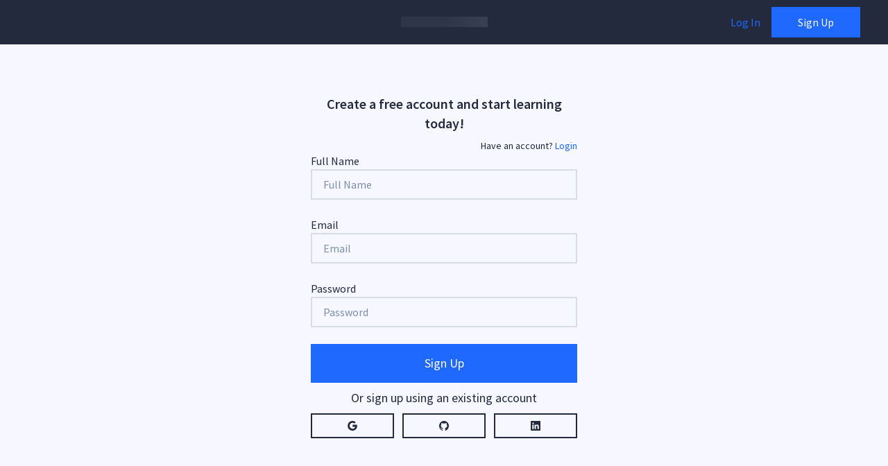

--- FILE ---
content_type: text/html
request_url: https://app.dataquest.io/c/133/m/702
body_size: 2728
content:
<!doctype html><html lang="en"><head><!-- Google tag (gtag.js) --><script async src="https://www.googletagmanager.com/gtag/js?id=G-YXMFSKC6DP"></script><script>window.dataLayer = window.dataLayer || [];
    function gtag(){dataLayer.push(arguments);}
    gtag('js', new Date());

    gtag('config', 'G-YXMFSKC6DP');</script><script>(function() {
    var appScriptPattern = /\/app\.[\w.-]+\.js$/;

    window.addEventListener("error", function(e) {
      var target = e.target || e.srcElement;
      if (appScriptPattern.test(target?.src) && target?.tagName?.toLowerCase() === "script") {
        window.location.reload(true);
      }
    }, true);
  })();</script><meta charset="utf-8"><meta name="robots" content="noarchive"><meta name="viewport" content="width=device-width,initial-scale=1"><meta name="fragment" content="!"><title idle-disabled="true">Learn data science with Python and R projects</title><meta name="description" content="Learn Python and R for data science. Learn by coding and working with data in your browser. Build your portfolio with projects and become a data scientist."><link rel="icon" type="image/svg+xml" sizes="any" href="/img/logo.svg"><link rel="icon" type="image/png" sizes="32x32" href="/img/logo.svg"><link rel="icon" type="image/png" sizes="192x192" href="/img/logo.svg"><link rel="apple-touch-icon" sizes="180x180" href="/img/logo.svg"><meta name="msapplication-TileImage" content="/img/logo.svg"><link rel="preconnect" href="https://fonts.googleapis.com"><link rel="preconnect" href="https://fonts.gstatic.com" crossorigin><link rel="preload" href="https://fonts.googleapis.com/css2?family=Source+Code+Pro:ital,wght@0,400;0,700;1,400;1,700&family=Source+Sans+Pro:ital,wght@0,400;0,600;1,400;1,600&display=swap" as="style" onload="this.onload=null;this.rel='stylesheet'"><script src="//dataquest.refersion.com/tracker/v3/pub_8f09240499a95077210f.js" async defer="defer"></script><script type="text/javascript">_linkedin_partner_id = "2774938";
  window._linkedin_data_partner_ids = window._linkedin_data_partner_ids || [];
  window._linkedin_data_partner_ids.push(_linkedin_partner_id);</script><script type="text/javascript">(function(l) {
  if (!l){window.lintrk = function(a,b){window.lintrk.q.push([a,b])};
  window.lintrk.q=[]}
  var s = document.getElementsByTagName("script")[0];
  var b = document.createElement("script");
  b.type = "text/javascript";b.async = true;
  b.src = "https://snap.licdn.com/li.lms-analytics/insight.min.js";
  s.parentNode.insertBefore(b, s);})(window.lintrk);</script><noscript><img height="1" width="1" style="display:none;" alt="" src="https://px.ads.linkedin.com/collect/?pid=2774938&fmt=gif"></noscript><script>// Hard-coded fix for email mishaps
    if (window.location.href.indexOf("preview.dataquest.io/signup?path=zero-to-gpt-skill") !== -1) {
     window.location.replace("https://app.dataquest.io/signup?path=zero-to-gpt-skill")
    }</script><link rel="stylesheet" href="https://cdn.jsdelivr.net/npm/katex@0.10.2/dist/katex.min.css" integrity="sha384-yFRtMMDnQtDRO8rLpMIKrtPCD5jdktao2TV19YiZYWMDkUR5GQZR/NOVTdquEx1j" crossorigin="anonymous" media="none" onload="if(media!='all')media='all'"><style>.grecaptcha-badge{
	    visibility: collapse !important;
    }
    .ant-form-explain {
      color: red;
    }</style><link rel="apple-touch-icon" sizes="57x57" href="/icons-1dc42b8159e80840684d9b6f76c7782e/apple-touch-icon-57x57.png"><link rel="apple-touch-icon" sizes="60x60" href="/icons-1dc42b8159e80840684d9b6f76c7782e/apple-touch-icon-60x60.png"><link rel="apple-touch-icon" sizes="72x72" href="/icons-1dc42b8159e80840684d9b6f76c7782e/apple-touch-icon-72x72.png"><link rel="apple-touch-icon" sizes="76x76" href="/icons-1dc42b8159e80840684d9b6f76c7782e/apple-touch-icon-76x76.png"><link rel="apple-touch-icon" sizes="114x114" href="/icons-1dc42b8159e80840684d9b6f76c7782e/apple-touch-icon-114x114.png"><link rel="apple-touch-icon" sizes="120x120" href="/icons-1dc42b8159e80840684d9b6f76c7782e/apple-touch-icon-120x120.png"><link rel="apple-touch-icon" sizes="144x144" href="/icons-1dc42b8159e80840684d9b6f76c7782e/apple-touch-icon-144x144.png"><link rel="apple-touch-icon" sizes="152x152" href="/icons-1dc42b8159e80840684d9b6f76c7782e/apple-touch-icon-152x152.png"><link rel="apple-touch-icon" sizes="180x180" href="/icons-1dc42b8159e80840684d9b6f76c7782e/apple-touch-icon-180x180.png"><meta name="apple-mobile-web-app-capable" content="yes"><meta name="apple-mobile-web-app-status-bar-style" content="black-translucent"><meta name="apple-mobile-web-app-title" content="Dataquest"><meta name="mobile-web-app-capable" content="yes"><meta name="theme-color" content="#fff"><meta name="application-name" content="Dataquest"><link rel="icon" type="image/png" sizes="32x32" href="/icons-1dc42b8159e80840684d9b6f76c7782e/favicon-32x32.png"><link rel="icon" type="image/png" sizes="16x16" href="/icons-1dc42b8159e80840684d9b6f76c7782e/favicon-16x16.png"><link rel="shortcut icon" href="/icons-1dc42b8159e80840684d9b6f76c7782e/favicon.ico"><link rel="apple-touch-startup-image" media="(device-width: 320px) and (device-height: 480px) and (-webkit-device-pixel-ratio: 1)" href="/icons-1dc42b8159e80840684d9b6f76c7782e/apple-touch-startup-image-320x460.png"><link rel="apple-touch-startup-image" media="(device-width: 320px) and (device-height: 480px) and (-webkit-device-pixel-ratio: 2)" href="/icons-1dc42b8159e80840684d9b6f76c7782e/apple-touch-startup-image-640x920.png"><link rel="apple-touch-startup-image" media="(device-width: 320px) and (device-height: 568px) and (-webkit-device-pixel-ratio: 2)" href="/icons-1dc42b8159e80840684d9b6f76c7782e/apple-touch-startup-image-640x1096.png"><link rel="apple-touch-startup-image" media="(device-width: 375px) and (device-height: 667px) and (-webkit-device-pixel-ratio: 2)" href="/icons-1dc42b8159e80840684d9b6f76c7782e/apple-touch-startup-image-750x1294.png"><link rel="apple-touch-startup-image" media="(device-width: 414px) and (device-height: 736px) and (orientation: landscape) and (-webkit-device-pixel-ratio: 3)" href="/icons-1dc42b8159e80840684d9b6f76c7782e/apple-touch-startup-image-1182x2208.png"><link rel="apple-touch-startup-image" media="(device-width: 414px) and (device-height: 736px) and (orientation: portrait) and (-webkit-device-pixel-ratio: 3)" href="/icons-1dc42b8159e80840684d9b6f76c7782e/apple-touch-startup-image-1242x2148.png"><link rel="apple-touch-startup-image" media="(device-width: 768px) and (device-height: 1024px) and (orientation: landscape) and (-webkit-device-pixel-ratio: 1)" href="/icons-1dc42b8159e80840684d9b6f76c7782e/apple-touch-startup-image-748x1024.png"><link rel="apple-touch-startup-image" media="(device-width: 768px) and (device-height: 1024px) and (orientation: portrait) and (-webkit-device-pixel-ratio: 1)" href="/icons-1dc42b8159e80840684d9b6f76c7782e/apple-touch-startup-image-768x1004.png"><link rel="apple-touch-startup-image" media="(device-width: 768px) and (device-height: 1024px) and (orientation: landscape) and (-webkit-device-pixel-ratio: 2)" href="/icons-1dc42b8159e80840684d9b6f76c7782e/apple-touch-startup-image-1496x2048.png"><link rel="apple-touch-startup-image" media="(device-width: 768px) and (device-height: 1024px) and (orientation: portrait) and (-webkit-device-pixel-ratio: 2)" href="/icons-1dc42b8159e80840684d9b6f76c7782e/apple-touch-startup-image-1536x2008.png"><link href="/app.32e338a4a7f139bf6a30.css" rel="stylesheet"></head><body><div id="root" class="dq-h-screen"></div><script crossorigin type="text/javascript" src="https://cdnjs.cloudflare.com/ajax/libs/babel-polyfill/6.7.4/polyfill.min.js"></script><script type="text/javascript">if (window.location.href.indexOf('#iframe') === -1) {
    !function(){var analytics=window.analytics=window.analytics||[];if(!analytics.initialize)if(analytics.invoked)window.console&&console.error&&console.error("Segment snippet included twice.");else{analytics.invoked=!0;analytics.methods=["trackSubmit","trackClick","trackLink","trackForm","pageview","identify","reset","group","track","ready","alias","debug","page","once","off","on","addSourceMiddleware","addIntegrationMiddleware","setAnonymousId","addDestinationMiddleware"];analytics.factory=function(t){return function(){var e=Array.prototype.slice.call(arguments);e.unshift(t);analytics.push(e);return analytics}};for(var t=0;t<analytics.methods.length;t++){var e=analytics.methods[t];analytics[e]=analytics.factory(e)}analytics.load=function(t,e){var n=document.createElement("script");n.type="text/javascript";n.async=!0;n.src="https://cdn.segment.com/analytics.js/v1/"+t+"/analytics.min.js";var a=document.getElementsByTagName("script")[0];a.parentNode.insertBefore(n,a);analytics._loadOptions=e};analytics.SNIPPET_VERSION="4.1.0";
    var key = window.location.host === 'app.dataquest.io' ? 'BJhKYEXejzjqXq7xQDFI6N0M5W7HBAH5' : 'yPkme4oLIogTJ7xrH3SCEDVtcSz2J5Br';
    analytics.load(key);
    }}();
  }</script><script type="text/javascript" src="/app.5bf11fcfae8e4d9f8d51.js"></script><script defer src="https://static.cloudflareinsights.com/beacon.min.js/vcd15cbe7772f49c399c6a5babf22c1241717689176015" integrity="sha512-ZpsOmlRQV6y907TI0dKBHq9Md29nnaEIPlkf84rnaERnq6zvWvPUqr2ft8M1aS28oN72PdrCzSjY4U6VaAw1EQ==" data-cf-beacon='{"version":"2024.11.0","token":"90da529b51454f1d808e60fd24b387d0","server_timing":{"name":{"cfCacheStatus":true,"cfEdge":true,"cfExtPri":true,"cfL4":true,"cfOrigin":true,"cfSpeedBrain":true},"location_startswith":null}}' crossorigin="anonymous"></script>
</body></html>

--- FILE ---
content_type: text/css
request_url: https://app.dataquest.io/app.32e338a4a7f139bf6a30.css
body_size: 18405
content:
@keyframes react-loading-skeleton{to{transform:translateX(100%)}}.react-loading-skeleton{--base-color:#ebebeb;--highlight-color:#f5f5f5;--animation-duration:1.5s;--animation-direction:normal;--pseudo-element-display:block;background-color:var(--base-color);width:100%;border-radius:.25rem;display:inline-flex;line-height:1;position:relative;overflow:hidden;z-index:1}.react-loading-skeleton:after{content:" ";display:var(--pseudo-element-display);position:absolute;top:0;left:0;right:0;height:100%;background-repeat:no-repeat;background-image:linear-gradient(90deg,var(--base-color),var(--highlight-color),var(--base-color));transform:translateX(-100%);animation-name:react-loading-skeleton;animation-direction:var(--animation-direction);animation-duration:var(--animation-duration);animation-timing-function:ease-in-out;animation-iteration-count:infinite}
.dq-code-in-results{white-space:pre-wrap;word-wrap:break-word;overflow-x:auto}.dq-drop-down-on-toolbar{transition-property:all;transition-timing-function:cubic-bezier(.4,0,.2,1);transition-duration:.15s;display:inline-flex;flex-direction:row;align-content:center;align-items:center;justify-content:center;text-align:center;white-space:nowrap;font-weight:700;text-transform:capitalize;--tw-text-opacity:1;color:rgb(125 143 168/var(--tw-text-opacity));--tw-border-opacity:1;border-color:rgb(125 143 168/var(--tw-border-opacity));padding:6px 20px;border:1px solid transparent;background-color:transparent;cursor:pointer}.dq-drop-down-on-toolbar.disabled,.dq-drop-down-on-toolbar.disabled:hover{--tw-text-opacity:1;color:rgb(217 222 229/var(--tw-text-opacity));cursor:default}.dq-drop-down-on-toolbar:focus{outline:none}.dq-drop-down-on-toolbar:hover{--tw-text-opacity:1;color:rgb(125 143 168/var(--tw-text-opacity))}.dq-editor-header{border-bottom-width:1px;--tw-border-opacity:1;border-color:rgb(217 222 229/var(--tw-border-opacity));display:flex;flex-wrap:wrap;align-items:center;justify-content:flex-start;padding-left:.25rem;padding-right:.25rem;padding-bottom:.25rem;z-index:6}.ant-form .ant-input,.dq-input-block,.dq-login .dq-general-errors,.dq-missing-email-errors,.dq-sign-up .dq-general-errors,.dq-standard-error-box{margin-bottom:1.5rem;min-height:3rem;border-width:2px;--tw-border-opacity:1;border-color:rgb(217 222 229/var(--tw-border-opacity));transition-property:all;transition-timing-function:cubic-bezier(.4,0,.2,1);transition-duration:.15s}.ant-form .ant-input,.dq-input-block{--tw-bg-opacity:1;background-color:rgb(247 248 255/var(--tw-bg-opacity))}.ant-form .ant-input{box-shadow:none;outline:none;padding:0 1rem}.ant-form .ant-input:focus{--tw-border-opacity:1;border-color:rgb(31 105 255/var(--tw-border-opacity))}.dq-standard-error-box{--tw-text-opacity:1;color:rgb(199 78 78/var(--tw-text-opacity));--tw-border-opacity:1;border-color:rgb(199 78 78/var(--tw-border-opacity));--tw-bg-opacity:1;background-color:rgb(242 222 222/var(--tw-bg-opacity));padding:.5rem 1rem}.dq-panels{flex:1 1 200px;overflow:auto}.dq-panels-extra-lines{width:1.75rem;position:relative;flex:1 1 1em;min-height:1em}.dq-lesson-hard-paywall-description *{color:unset!important}.dq-braintree-fixes .braintree-placeholder,.dq-braintree-fixes .braintree-toggle{display:none}.dq-braintree-fixes.dq-braintree-wallets .braintree-googlePay{border:none;--tw-bg-opacity:1;background-color:rgb(247 248 255/var(--tw-bg-opacity))}.dq-braintree-fixes.dq-braintree-wallets .braintree-googlePay [data-braintree-id=google-pay-sheet-header]{display:none}.dq-braintree-fixes.dq-braintree-wallets .braintree-googlePay .braintree-sheet__content{padding:0}.dq-braintree-fixes.dq-braintree-wallets .braintree-googlePay .google-pay-button{width:100%;--tw-shadow:0 0 transparent;--tw-shadow-colored:0 0 transparent;box-shadow:var(--tw-ring-offset-shadow,0 0 transparent),var(--tw-ring-shadow,0 0 transparent),var(--tw-shadow);height:54px;padding:12px;background-image:url(/img/dark-8191afec51483e108a2dc5f17fb0efd0.svg);background-color:#000;border:none}.dq-scroll-focus>:focus{outline:none}.dq-panel-outputs>:last-child{border-bottom:none}.dq-login,.dq-sign-up{width:24rem}.dq-login form,.dq-sign-up form{width:100%}.dq-login form input,.dq-sign-up form input{margin-bottom:1.5rem}

/*! tailwindcss v3.2.4 | MIT License | https://tailwindcss.com*/*,:after,:before{box-sizing:border-box;border:0 solid}:after,:before{--tw-content:""}html{line-height:1.5;-webkit-text-size-adjust:100%;-moz-tab-size:4;tab-size:4;font-family:Source Sans Pro,sans-serif;font-feature-settings:normal}body{margin:0;line-height:inherit}hr{height:0;color:inherit;border-top-width:1px}abbr:where([title]){text-decoration:underline dotted}h1,h2,h3,h4,h5,h6{font-size:inherit;font-weight:inherit}a{color:inherit;text-decoration:inherit}b,strong{font-weight:bolder}code,kbd,pre,samp{font-family:Source Code Pro,monospace;font-size:1em}small{font-size:80%}sub,sup{font-size:75%;line-height:0;position:relative;vertical-align:baseline}sub{bottom:-.25em}sup{top:-.5em}table{text-indent:0;border-color:inherit;border-collapse:collapse}button,input,optgroup,select,textarea{font-family:inherit;font-size:100%;font-weight:inherit;line-height:inherit;color:inherit;margin:0;padding:0}button,select{text-transform:none}[type=button],[type=reset],[type=submit],button{-webkit-appearance:button;background-color:transparent;background-image:none}:-moz-focusring{outline:auto}:-moz-ui-invalid{box-shadow:none}progress{vertical-align:baseline}::-webkit-inner-spin-button,::-webkit-outer-spin-button{height:auto}[type=search]{-webkit-appearance:textfield;outline-offset:-2px}::-webkit-search-decoration{-webkit-appearance:none}::-webkit-file-upload-button{-webkit-appearance:button;font:inherit}summary{display:list-item}blockquote,dd,dl,figure,h1,h2,h3,h4,h5,h6,hr,p,pre{margin:0}fieldset{margin:0}fieldset,legend{padding:0}menu,ol,ul{list-style:none;margin:0;padding:0}textarea{resize:vertical}input::placeholder,textarea::placeholder{opacity:1;color:#7d8fa8}[role=button],button{cursor:pointer}:disabled{cursor:default}audio,canvas,embed,iframe,img,object,svg,video{display:block;vertical-align:middle}img,video{max-width:100%;height:auto}[hidden]{display:none}html{font-size:16px;font-family:Source Sans Pro,sans-serif;--tw-text-opacity:1;color:rgb(35 42 61/var(--tw-text-opacity))}h1{font-size:3.75rem;line-height:1}h2{font-size:2.25rem;line-height:2.5rem}h3{font-size:1.5rem;line-height:2rem}h4{font-size:1.25rem}h4,h5{line-height:1.75rem;font-weight:600}h5{font-size:1.125rem}h6{font-size:1rem;line-height:1.5rem;font-weight:600}a,a:active,a:hover{cursor:pointer}a{color:rgb(31 105 255/var(--tw-text-opacity))}a,a:hover{--tw-text-opacity:1}a:hover{color:rgb(63 127 255/var(--tw-text-opacity))}a:active{--tw-text-opacity:1;color:rgb(27 85 203/var(--tw-text-opacity))}.\!code,.code,.diagram,code{font-family:Source Code Pro,monospace}.dq-dark.dq-prose code,.dq-dark .dq-prose code,.dq-dark.dq-prose pre,.dq-dark .dq-prose pre,.dq-dark.dq-prose span.\!code,.dq-dark .dq-prose span.\!code,.dq-dark.dq-prose span.code,.dq-dark .dq-prose span.code,.dq-dark code,.dq-dark pre{--tw-bg-opacity:1;background-color:rgb(35 42 61/var(--tw-bg-opacity))}.dq-dark.dq-prose code,.dq-dark .dq-prose code,.dq-dark.dq-prose pre,.dq-dark .dq-prose pre,.dq-dark.dq-prose span.\!code,.dq-dark .dq-prose span.\!code,.dq-dark.dq-prose span.code,.dq-dark .dq-prose span.code,.dq-dark code,.dq-dark pre{--tw-text-opacity:1;color:rgb(247 248 255/var(--tw-text-opacity))}.dq-dark.dq-prose thead,.dq-dark .dq-prose thead{--tw-text-opacity:1;color:rgb(217 222 229/var(--tw-text-opacity))}.dq-dark.dq-prose blockquote,.dq-dark .dq-prose blockquote,.dq-dark.dq-prose ol>li:before,.dq-dark .dq-prose ol>li:before,.dq-dark.dq-prose strong,.dq-dark .dq-prose strong{--tw-text-opacity:1;color:rgb(255 255 255/var(--tw-text-opacity))}.dq-dark.dq-prose ul>li:before,.dq-dark .dq-prose ul>li:before{--tw-bg-opacity:1;background-color:rgb(255 255 255/var(--tw-bg-opacity))}*,:after,:before{--tw-border-spacing-x:0;--tw-border-spacing-y:0;--tw-translate-x:0;--tw-translate-y:0;--tw-rotate:0;--tw-skew-x:0;--tw-skew-y:0;--tw-scale-x:1;--tw-scale-y:1;--tw-pan-x: ;--tw-pan-y: ;--tw-pinch-zoom: ;--tw-scroll-snap-strictness:proximity;--tw-ordinal: ;--tw-slashed-zero: ;--tw-numeric-figure: ;--tw-numeric-spacing: ;--tw-numeric-fraction: ;--tw-ring-inset: ;--tw-ring-offset-width:0px;--tw-ring-offset-color:#fff;--tw-ring-color:rgb(59 130 246/0.5);--tw-ring-offset-shadow:0 0 transparent;--tw-ring-shadow:0 0 transparent;--tw-shadow:0 0 transparent;--tw-shadow-colored:0 0 transparent;--tw-blur: ;--tw-brightness: ;--tw-contrast: ;--tw-grayscale: ;--tw-hue-rotate: ;--tw-invert: ;--tw-saturate: ;--tw-sepia: ;--tw-drop-shadow: ;--tw-backdrop-blur: ;--tw-backdrop-brightness: ;--tw-backdrop-contrast: ;--tw-backdrop-grayscale: ;--tw-backdrop-hue-rotate: ;--tw-backdrop-invert: ;--tw-backdrop-opacity: ;--tw-backdrop-saturate: ;--tw-backdrop-sepia: }::backdrop{--tw-border-spacing-x:0;--tw-border-spacing-y:0;--tw-translate-x:0;--tw-translate-y:0;--tw-rotate:0;--tw-skew-x:0;--tw-skew-y:0;--tw-scale-x:1;--tw-scale-y:1;--tw-pan-x: ;--tw-pan-y: ;--tw-pinch-zoom: ;--tw-scroll-snap-strictness:proximity;--tw-ordinal: ;--tw-slashed-zero: ;--tw-numeric-figure: ;--tw-numeric-spacing: ;--tw-numeric-fraction: ;--tw-ring-inset: ;--tw-ring-offset-width:0px;--tw-ring-offset-color:#fff;--tw-ring-color:rgb(59 130 246/0.5);--tw-ring-offset-shadow:0 0 transparent;--tw-ring-shadow:0 0 transparent;--tw-shadow:0 0 transparent;--tw-shadow-colored:0 0 transparent;--tw-blur: ;--tw-brightness: ;--tw-contrast: ;--tw-grayscale: ;--tw-hue-rotate: ;--tw-invert: ;--tw-saturate: ;--tw-sepia: ;--tw-drop-shadow: ;--tw-backdrop-blur: ;--tw-backdrop-brightness: ;--tw-backdrop-contrast: ;--tw-backdrop-grayscale: ;--tw-backdrop-hue-rotate: ;--tw-backdrop-invert: ;--tw-backdrop-opacity: ;--tw-backdrop-saturate: ;--tw-backdrop-sepia: }.dq-container{width:100%;margin-right:auto;margin-left:auto;padding-right:1rem;padding-left:1rem}@media (min-width:1280px){.dq-container{max-width:1280px;padding-right:0;padding-left:0}}@media (min-width:1600px){.dq-container{max-width:1600px}}.dq-prose{color:var(--tw-prose-body);max-width:65ch}.dq-prose :where(p):not(:where([class~=dq-not-prose] *)){margin-top:1.25em;margin-bottom:1.25em}.dq-prose :where([class~=lead]):not(:where([class~=dq-not-prose] *)){color:var(--tw-prose-lead);font-size:1.25em;line-height:1.6;margin-top:1.2em;margin-bottom:1.2em}.dq-prose :where(a):not(:where([class~=dq-not-prose] *)){color:#1f69ff;text-decoration:none;font-weight:500}.dq-prose :where(strong):not(:where([class~=dq-not-prose] *)){color:var(--tw-prose-bold);font-weight:600}.dq-prose :where(a strong):not(:where([class~=dq-not-prose] *)),.dq-prose :where(blockquote strong):not(:where([class~=dq-not-prose] *)),.dq-prose :where(thead th strong):not(:where([class~=dq-not-prose] *)){color:inherit}.dq-prose :where(ol):not(:where([class~=dq-not-prose] *)){list-style-type:decimal;margin-top:1.25em;margin-bottom:1.25em;padding-left:1.625em}.dq-prose :where(ol[type=A]):not(:where([class~=dq-not-prose] *)){list-style-type:upper-alpha}.dq-prose :where(ol[type=a]):not(:where([class~=dq-not-prose] *)){list-style-type:lower-alpha}.dq-prose :where(ol[type=I]):not(:where([class~=dq-not-prose] *)){list-style-type:upper-roman}.dq-prose :where(ol[type=i]):not(:where([class~=dq-not-prose] *)){list-style-type:lower-roman}.dq-prose :where(ol[type="1"]):not(:where([class~=dq-not-prose] *)){list-style-type:decimal}.dq-prose :where(ul):not(:where([class~=dq-not-prose] *)){list-style-type:disc;margin-top:1.25em;margin-bottom:1.25em;padding-left:1.625em}.dq-prose :where(ol>li):not(:where([class~=dq-not-prose] *))::marker{font-weight:400;color:var(--tw-prose-counters)}.dq-prose :where(ul>li):not(:where([class~=dq-not-prose] *))::marker{color:var(--tw-prose-bullets)}.dq-prose :where(hr):not(:where([class~=dq-not-prose] *)){border-color:var(--tw-prose-hr);border-top-width:1px;margin-top:3em;margin-bottom:3em}.dq-prose :where(blockquote):not(:where([class~=dq-not-prose] *)){font-weight:500;font-style:italic;color:var(--tw-prose-quotes);border-left-width:.25rem;border-left-color:var(--tw-prose-quote-borders);quotes:"\201C""\201D""\2018""\2019";margin-top:1.6em;margin-bottom:1.6em;padding-left:1em}.dq-prose :where(blockquote p:first-of-type):not(:where([class~=dq-not-prose] *)):before{content:open-quote}.dq-prose :where(blockquote p:last-of-type):not(:where([class~=dq-not-prose] *)):after{content:close-quote}.dq-prose :where(h1):not(:where([class~=dq-not-prose] *)){color:var(--tw-prose-headings);font-weight:800;font-size:2.25em;margin-top:0;margin-bottom:.8888889em;line-height:1.1111111}.dq-prose :where(h1 strong):not(:where([class~=dq-not-prose] *)){font-weight:900;color:inherit}.dq-prose :where(h2):not(:where([class~=dq-not-prose] *)){color:var(--tw-prose-headings);font-weight:700;font-size:1.5em;margin-top:2em;margin-bottom:1em;line-height:1.3333333}.dq-prose :where(h2 strong):not(:where([class~=dq-not-prose] *)){font-weight:800;color:inherit}.dq-prose :where(h3):not(:where([class~=dq-not-prose] *)){color:var(--tw-prose-headings);font-weight:600;font-size:1.25em;margin-top:1.6em;margin-bottom:.6em;line-height:1.6}.dq-prose :where(h3 strong):not(:where([class~=dq-not-prose] *)){font-weight:700;color:inherit}.dq-prose :where(h4):not(:where([class~=dq-not-prose] *)){color:var(--tw-prose-headings);font-weight:600;margin-top:1.5em;margin-bottom:.5em;line-height:1.5}.dq-prose :where(h4 strong):not(:where([class~=dq-not-prose] *)){font-weight:700;color:inherit}.dq-prose :where(img):not(:where([class~=dq-not-prose] *)){margin-top:2em;margin-bottom:2em}.dq-prose :where(figure>*):not(:where([class~=dq-not-prose] *)){margin-top:0;margin-bottom:0}.dq-prose :where(figcaption):not(:where([class~=dq-not-prose] *)){color:var(--tw-prose-captions);font-size:.875em;line-height:1.4285714;margin-top:.8571429em}.dq-prose :where(code):not(:where([class~=dq-not-prose] *)){color:#c6244d;font-weight:400;font-size:.875rem;background-color:#f9f1f3;line-height:1.25rem;padding:0 8px}.dq-prose :where(a code):not(:where([class~=dq-not-prose] *)){color:#c6244d}.dq-prose :where(h1 code):not(:where([class~=dq-not-prose] *)){color:inherit}.dq-prose :where(h2 code):not(:where([class~=dq-not-prose] *)){color:inherit;font-size:.875em}.dq-prose :where(h3 code):not(:where([class~=dq-not-prose] *)){color:inherit;font-size:.9em}.dq-prose :where(blockquote code):not(:where([class~=dq-not-prose] *)),.dq-prose :where(h4 code):not(:where([class~=dq-not-prose] *)),.dq-prose :where(thead th code):not(:where([class~=dq-not-prose] *)){color:inherit}.dq-prose :where(pre):not(:where([class~=dq-not-prose] *)){color:#c6244d;background-color:#f9f1f3;overflow-x:auto;font-weight:400;font-size:.875rem;line-height:1.25rem;margin-top:1.7142857em;margin-bottom:1.7142857em;border-radius:0;padding:8px}.dq-prose :where(pre code):not(:where([class~=dq-not-prose] *)){background-color:#f9f1f3;border-width:0;border-radius:0;padding:0;font-weight:400;color:#c6244d;font-size:.875rem;font-family:inherit;line-height:1.25rem}.dq-prose :where(pre code):not(:where([class~=dq-not-prose] *)):after,.dq-prose :where(pre code):not(:where([class~=dq-not-prose] *)):before{content:none}.dq-prose :where(table):not(:where([class~=dq-not-prose] *)){width:100%;table-layout:auto;text-align:left;margin-top:2em;margin-bottom:2em;font-size:.875em;line-height:1.7142857}.dq-prose :where(thead):not(:where([class~=dq-not-prose] *)){border-bottom-width:1px;border-bottom-color:var(--tw-prose-th-borders)}.dq-prose :where(thead th):not(:where([class~=dq-not-prose] *)){color:var(--tw-prose-headings);font-weight:600;vertical-align:bottom;padding-right:.5714286em;padding-bottom:.5714286em;padding-left:.5714286em}.dq-prose :where(tbody tr):not(:where([class~=dq-not-prose] *)){border-bottom-width:1px;border-bottom-color:var(--tw-prose-td-borders)}.dq-prose :where(tbody tr:last-child):not(:where([class~=dq-not-prose] *)){border-bottom-width:0}.dq-prose :where(tbody td):not(:where([class~=dq-not-prose] *)){vertical-align:baseline;padding:8px!important}.dq-prose :where(tfoot):not(:where([class~=dq-not-prose] *)){border-top-width:1px;border-top-color:var(--tw-prose-th-borders)}.dq-prose :where(tfoot td):not(:where([class~=dq-not-prose] *)){vertical-align:top}.dq-prose{--tw-prose-body:#374151;--tw-prose-headings:#111827;--tw-prose-lead:#4b5563;--tw-prose-links:#111827;--tw-prose-bold:#111827;--tw-prose-counters:#6b7280;--tw-prose-bullets:#d1d5db;--tw-prose-hr:#e5e7eb;--tw-prose-quotes:#111827;--tw-prose-quote-borders:#e5e7eb;--tw-prose-captions:#6b7280;--tw-prose-code:#111827;--tw-prose-pre-code:#e5e7eb;--tw-prose-pre-bg:#1f2937;--tw-prose-th-borders:#d1d5db;--tw-prose-td-borders:#e5e7eb;--tw-prose-invert-body:#d1d5db;--tw-prose-invert-headings:#fff;--tw-prose-invert-lead:#9ca3af;--tw-prose-invert-links:#fff;--tw-prose-invert-bold:#fff;--tw-prose-invert-counters:#9ca3af;--tw-prose-invert-bullets:#4b5563;--tw-prose-invert-hr:#374151;--tw-prose-invert-quotes:#f3f4f6;--tw-prose-invert-quote-borders:#374151;--tw-prose-invert-captions:#9ca3af;--tw-prose-invert-code:#fff;--tw-prose-invert-pre-code:#d1d5db;--tw-prose-invert-pre-bg:rgb(0 0 0/50%);--tw-prose-invert-th-borders:#4b5563;--tw-prose-invert-td-borders:#374151;font-size:1rem;line-height:1.75}.dq-prose :where(figure):not(:where([class~=dq-not-prose] *)),.dq-prose :where(video):not(:where([class~=dq-not-prose] *)){margin-top:2em;margin-bottom:2em}.dq-prose :where(li):not(:where([class~=dq-not-prose] *)){margin-top:.5em;margin-bottom:.5em}.dq-prose :where(ol>li):not(:where([class~=dq-not-prose] *)),.dq-prose :where(ul>li):not(:where([class~=dq-not-prose] *)){padding-left:.375em}.dq-prose :where(.dq-prose>ul>li p):not(:where([class~=dq-not-prose] *)){margin-top:.75em;margin-bottom:.75em}.dq-prose :where(.dq-prose>ul>li>:first-child):not(:where([class~=dq-not-prose] *)){margin-top:1.25em}.dq-prose :where(.dq-prose>ul>li>:last-child):not(:where([class~=dq-not-prose] *)){margin-bottom:1.25em}.dq-prose :where(.dq-prose>ol>li>:first-child):not(:where([class~=dq-not-prose] *)){margin-top:1.25em}.dq-prose :where(.dq-prose>ol>li>:last-child):not(:where([class~=dq-not-prose] *)){margin-bottom:1.25em}.dq-prose :where(ul ul,ul ol,ol ul,ol ol):not(:where([class~=dq-not-prose] *)){margin-top:.75em;margin-bottom:.75em}.dq-prose :where(h2+*):not(:where([class~=dq-not-prose] *)),.dq-prose :where(h3+*):not(:where([class~=dq-not-prose] *)),.dq-prose :where(h4+*):not(:where([class~=dq-not-prose] *)),.dq-prose :where(hr+*):not(:where([class~=dq-not-prose] *)){margin-top:0}.dq-prose :where(thead th:first-child):not(:where([class~=dq-not-prose] *)){padding-left:0}.dq-prose :where(thead th:last-child):not(:where([class~=dq-not-prose] *)){padding-right:0}.dq-prose :where(tbody td,tfoot td):not(:where([class~=dq-not-prose] *)){padding:.5714286em}.dq-prose :where(tbody td:first-child,tfoot td:first-child):not(:where([class~=dq-not-prose] *)){padding-left:0}.dq-prose :where(tbody td:last-child,tfoot td:last-child):not(:where([class~=dq-not-prose] *)){padding-right:0}.dq-prose :where(.dq-prose>:first-child):not(:where([class~=dq-not-prose] *)){margin-top:0}.dq-prose :where(.dq-prose>:last-child):not(:where([class~=dq-not-prose] *)){margin-bottom:0}.dq-prose :where(ul>li:before):not(:where([class~=dq-not-prose] *)){background-color:#363d49}.dq-prose :where(ul>li ul>li:before):not(:where([class~=dq-not-prose] *)){background-color:#fff;border-color:#363d49;border-width:1px}.dq-prose :where(ol>li:before):not(:where([class~=dq-not-prose] *)){color:#363d49}.dq-prose :where(a:hover):not(:where([class~=dq-not-prose] *)){text-decoration:underline}.dq-prose :where(table th):not(:where([class~=dq-not-prose] *)){padding:8px!important}.dq-input-range [type=range]{width:100%;margin:0;background-color:transparent;padding:0}.dq-input-range [type=range],.dq-input-range [type=range]::-webkit-slider-thumb{-webkit-appearance:none}.dq-input-range [type=range]::-webkit-slider-runnable-track{height:.5rem;width:100%;border-radius:0;border-style:none;--tw-bg-opacity:1;background-color:rgb(217 222 229/var(--tw-bg-opacity));background-image:none}.dq-input-range [type=range]::-moz-range-track{height:.5rem;width:100%;border-radius:0;border-style:none;--tw-bg-opacity:1;background-color:rgb(217 222 229/var(--tw-bg-opacity));background-image:none}.dq-input-range [type=range]::-ms-track{height:.5rem;width:100%;border-radius:0;border-style:none;--tw-bg-opacity:1;background-color:rgb(217 222 229/var(--tw-bg-opacity));background-image:none}.dq-input-range [type=range]::-webkit-slider-thumb{height:1.75rem;width:1.75rem;border-radius:0;border-style:none;--tw-bg-opacity:1;background-color:rgb(31 105 255/var(--tw-bg-opacity));background-image:none;--tw-shadow:0 1px 2px 0 rgb(0 0 0/0.05);--tw-shadow-colored:0 1px 2px 0 var(--tw-shadow-color);box-shadow:var(--tw-ring-offset-shadow,0 0 transparent),var(--tw-ring-shadow,0 0 transparent),var(--tw-shadow)}.dq-input-range [type=range]::-webkit-slider-thumb:hover{--tw-bg-opacity:1;background-color:rgb(63 127 255/var(--tw-bg-opacity))}.dq-input-range [type=range]::-webkit-slider-thumb{margin-top:.25rem;--tw-translate-y:-50%;transform:translate(var(--tw-translate-x),var(--tw-translate-y)) rotate(var(--tw-rotate)) skewX(var(--tw-skew-x)) skewY(var(--tw-skew-y)) scaleX(var(--tw-scale-x)) scaleY(var(--tw-scale-y))}.dq-input-range [type=range]::-moz-range-thumb{height:1.75rem;width:1.75rem;border-radius:0;border-style:none;--tw-bg-opacity:1;background-color:rgb(31 105 255/var(--tw-bg-opacity));background-image:none;--tw-shadow:0 1px 2px 0 rgb(0 0 0/0.05);--tw-shadow-colored:0 1px 2px 0 var(--tw-shadow-color);box-shadow:var(--tw-ring-offset-shadow,0 0 transparent),var(--tw-ring-shadow,0 0 transparent),var(--tw-shadow)}.dq-input-range [type=range]::-moz-range-thumb:hover{--tw-bg-opacity:1;background-color:rgb(63 127 255/var(--tw-bg-opacity))}.dq-input-range [type=range]::-ms-thumb{margin-top:0;--tw-translate-y:-50%;transform:translate(var(--tw-translate-x),var(--tw-translate-y)) rotate(var(--tw-rotate)) skewX(var(--tw-skew-x)) skewY(var(--tw-skew-y)) scaleX(var(--tw-scale-x)) scaleY(var(--tw-scale-y));height:1.75rem;width:1.75rem;border-radius:0;border-style:none;--tw-bg-opacity:1;background-color:rgb(31 105 255/var(--tw-bg-opacity));background-image:none;--tw-shadow:0 1px 2px 0 rgb(0 0 0/0.05);--tw-shadow-colored:0 1px 2px 0 var(--tw-shadow-color);box-shadow:var(--tw-ring-offset-shadow,0 0 transparent),var(--tw-ring-shadow,0 0 transparent),var(--tw-shadow)}.dq-input-range [type=range]::-ms-thumb:hover{--tw-bg-opacity:1;background-color:rgb(63 127 255/var(--tw-bg-opacity))}.dq-input-range [type=range]::-ms-tooltip{display:none}.dq-spinner.dq-animate-spin{animation-duration:.7s}#mobile-menu{overflow-y:auto;max-height:calc(100vh - 64px)}.dq-lesson-run-feedback-error .dq-prose ul>li{margin-top:0;margin-bottom:0}.dq-lesson-run-feedback-error .dq-prose ul>li:before{--tw-bg-opacity:1;background-color:rgb(199 78 78/var(--tw-bg-opacity))}.dq-lesson-variable-line .html-value table td,.dq-lesson-variable-line .html-value table th{padding:.5rem}.dq-lesson-variable-line .html-value .table-bordered,.dq-lesson-variable-line .html-value table td,.dq-lesson-variable-line .html-value table th{border-width:1px;--tw-border-opacity:1;border-color:rgb(217 222 229/var(--tw-border-opacity))}.dq-lesson-container{margin-left:auto;margin-right:auto}@media (min-width:1024px){.dq-lesson-container{max-width:42rem!important}}@media (min-width:1280px){.dq-lesson-container{max-width:48rem!important}}@media (min-width:1536px){.dq-lesson-container{max-width:56rem!important}}.dq-dark.dq-lesson-markup code,.dq-dark .dq-lesson-markup code,.dq-dark.dq-lesson-markup pre,.dq-dark .dq-lesson-markup pre,.dq-dark.dq-lesson-markup span.code,.dq-dark .dq-lesson-markup span.code{--tw-bg-opacity:1;background-color:rgb(35 42 61/var(--tw-bg-opacity));--tw-text-opacity:1;color:rgb(247 248 255/var(--tw-text-opacity))}.dq-dark.dq-lesson-markup thead,.dq-dark .dq-lesson-markup thead{--tw-text-opacity:1;color:rgb(217 222 229/var(--tw-text-opacity))}.dq-dark.dq-lesson-markup blockquote,.dq-dark .dq-lesson-markup blockquote,.dq-dark.dq-lesson-markup ol>li:before,.dq-dark .dq-lesson-markup ol>li:before,.dq-dark.dq-lesson-markup strong,.dq-dark .dq-lesson-markup strong{--tw-text-opacity:1;color:rgb(255 255 255/var(--tw-text-opacity))}.dq-dark.dq-lesson-markup ul>li:before,.dq-dark .dq-lesson-markup ul>li:before{--tw-bg-opacity:1;background-color:rgb(255 255 255/var(--tw-bg-opacity))}.dq-lesson-markup{color:var(--tw-prose-body);max-width:65ch}.dq-lesson-markup :where(p):not(:where([class~=dq-not-prose] *)){margin-top:1.25em;margin-bottom:1.25em}.dq-lesson-markup :where([class~=lead]):not(:where([class~=dq-not-prose] *)){color:var(--tw-prose-lead);font-size:1.25em;line-height:1.6;margin-top:1.2em;margin-bottom:1.2em}.dq-lesson-markup :where(a):not(:where([class~=dq-not-prose] *)){color:#1f69ff;text-decoration:none;font-weight:500}.dq-lesson-markup :where(strong):not(:where([class~=dq-not-prose] *)){color:var(--tw-prose-bold);font-weight:600}.dq-lesson-markup :where(a strong):not(:where([class~=dq-not-prose] *)),.dq-lesson-markup :where(blockquote strong):not(:where([class~=dq-not-prose] *)),.dq-lesson-markup :where(thead th strong):not(:where([class~=dq-not-prose] *)){color:inherit}.dq-lesson-markup :where(ol):not(:where([class~=dq-not-prose] *)){list-style-type:decimal;margin-top:1.25em;margin-bottom:1.25em;padding-left:1.625em}.dq-lesson-markup :where(ol[type=A]):not(:where([class~=dq-not-prose] *)){list-style-type:upper-alpha}.dq-lesson-markup :where(ol[type=a]):not(:where([class~=dq-not-prose] *)){list-style-type:lower-alpha}.dq-lesson-markup :where(ol[type=I]):not(:where([class~=dq-not-prose] *)){list-style-type:upper-roman}.dq-lesson-markup :where(ol[type=i]):not(:where([class~=dq-not-prose] *)){list-style-type:lower-roman}.dq-lesson-markup :where(ol[type="1"]):not(:where([class~=dq-not-prose] *)){list-style-type:decimal}.dq-lesson-markup :where(ul):not(:where([class~=dq-not-prose] *)){list-style-type:disc;margin-top:1.25em;margin-bottom:1.25em;padding-left:1.625em}.dq-lesson-markup :where(ol>li):not(:where([class~=dq-not-prose] *))::marker{font-weight:400;color:var(--tw-prose-counters)}.dq-lesson-markup :where(ul>li):not(:where([class~=dq-not-prose] *))::marker{color:var(--tw-prose-bullets)}.dq-lesson-markup :where(hr):not(:where([class~=dq-not-prose] *)){border-color:var(--tw-prose-hr);border-top-width:1px;margin-top:3em;margin-bottom:3em}.dq-lesson-markup :where(blockquote):not(:where([class~=dq-not-prose] *)){font-weight:500;font-style:italic;color:var(--tw-prose-quotes);border-left-width:.25rem;border-left-color:var(--tw-prose-quote-borders);quotes:"\201C""\201D""\2018""\2019";margin-top:1.6em;margin-bottom:1.6em}.dq-lesson-markup :where(blockquote p:first-of-type):not(:where([class~=dq-not-prose] *)):before{content:open-quote}.dq-lesson-markup :where(blockquote p:last-of-type):not(:where([class~=dq-not-prose] *)):after{content:close-quote}.dq-lesson-markup :where(h1):not(:where([class~=dq-not-prose] *)){color:var(--tw-prose-headings);font-weight:800;font-size:2.25em;margin-bottom:.8888889em;line-height:1.1111111}.dq-lesson-markup :where(h1 strong):not(:where([class~=dq-not-prose] *)){font-weight:900;color:inherit}.dq-lesson-markup :where(h2):not(:where([class~=dq-not-prose] *)){color:var(--tw-prose-headings);font-weight:700;font-size:1.5em;margin-top:2em;margin-bottom:1em}.dq-lesson-markup :where(h2 strong):not(:where([class~=dq-not-prose] *)){font-weight:800;color:inherit}.dq-lesson-markup :where(h3):not(:where([class~=dq-not-prose] *)){color:var(--tw-prose-headings);font-weight:600;font-size:1.25em;margin-top:1.6em;margin-bottom:.6em;line-height:1.6}.dq-lesson-markup :where(h3 strong):not(:where([class~=dq-not-prose] *)){font-weight:700;color:inherit}.dq-lesson-markup :where(h4):not(:where([class~=dq-not-prose] *)){color:var(--tw-prose-headings);font-weight:600;margin-top:1.5em;margin-bottom:.5em;line-height:1.5}.dq-lesson-markup :where(h4 strong):not(:where([class~=dq-not-prose] *)){font-weight:700;color:inherit}.dq-lesson-markup :where(img):not(:where([class~=dq-not-prose] *)){margin-top:2em;margin-bottom:2em}.dq-lesson-markup :where(figcaption):not(:where([class~=dq-not-prose] *)){color:var(--tw-prose-captions);font-size:.875em;line-height:1.4285714;margin-top:.8571429em}.dq-lesson-markup :where(code):not(:where([class~=dq-not-prose] *)){color:#c6244d;font-weight:400;font-size:.875rem;background-color:#f9f1f3;line-height:1.25rem;padding:0 8px}.dq-lesson-markup :where(a code):not(:where([class~=dq-not-prose] *)){color:#c6244d}.dq-lesson-markup :where(h1 code):not(:where([class~=dq-not-prose] *)){color:inherit}.dq-lesson-markup :where(h2 code):not(:where([class~=dq-not-prose] *)){color:inherit;font-size:.875em}.dq-lesson-markup :where(h3 code):not(:where([class~=dq-not-prose] *)){color:inherit;font-size:.9em}.dq-lesson-markup :where(blockquote code):not(:where([class~=dq-not-prose] *)),.dq-lesson-markup :where(h4 code):not(:where([class~=dq-not-prose] *)),.dq-lesson-markup :where(thead th code):not(:where([class~=dq-not-prose] *)){color:inherit}.dq-lesson-markup :where(pre):not(:where([class~=dq-not-prose] *)){color:#c6244d;background-color:#f9f1f3;overflow-x:auto;font-weight:400;font-size:.875rem;line-height:1.25rem;margin-top:1.7142857em;margin-bottom:1.7142857em;border-radius:0;padding:8px}.dq-lesson-markup :where(pre code):not(:where([class~=dq-not-prose] *)){background-color:#f9f1f3;border-width:0;border-radius:0;padding:0;font-weight:400;color:#c6244d;font-size:.875rem;font-family:inherit;line-height:1.25rem}.dq-lesson-markup :where(pre code):not(:where([class~=dq-not-prose] *)):after,.dq-lesson-markup :where(pre code):not(:where([class~=dq-not-prose] *)):before{content:none}.dq-lesson-markup :where(table):not(:where([class~=dq-not-prose] *)){width:100%;table-layout:auto;text-align:left;margin-top:2em;margin-bottom:2em;font-size:.875em;line-height:1.7142857}.dq-lesson-markup :where(thead):not(:where([class~=dq-not-prose] *)){border-bottom-width:1px;border-bottom-color:var(--tw-prose-th-borders)}.dq-lesson-markup :where(thead th):not(:where([class~=dq-not-prose] *)){color:var(--tw-prose-headings);font-weight:600;vertical-align:bottom;padding-right:.5714286em;padding-bottom:.5714286em;padding-left:.5714286em}.dq-lesson-markup :where(tbody tr):not(:where([class~=dq-not-prose] *)){border-bottom-width:1px;border-bottom-color:var(--tw-prose-td-borders)}.dq-lesson-markup :where(tbody tr:last-child):not(:where([class~=dq-not-prose] *)){border-bottom-width:0}.dq-lesson-markup :where(tbody td):not(:where([class~=dq-not-prose] *)){vertical-align:baseline;padding:8px}.dq-lesson-markup :where(tfoot):not(:where([class~=dq-not-prose] *)){border-top-width:1px;border-top-color:var(--tw-prose-th-borders)}.dq-lesson-markup :where(tfoot td):not(:where([class~=dq-not-prose] *)){vertical-align:top}.dq-lesson-markup{--tw-prose-body:#374151;--tw-prose-headings:#111827;--tw-prose-lead:#4b5563;--tw-prose-links:#111827;--tw-prose-bold:#111827;--tw-prose-counters:#6b7280;--tw-prose-bullets:#d1d5db;--tw-prose-hr:#e5e7eb;--tw-prose-quotes:#111827;--tw-prose-quote-borders:#e5e7eb;--tw-prose-captions:#6b7280;--tw-prose-code:#111827;--tw-prose-pre-code:#e5e7eb;--tw-prose-pre-bg:#1f2937;--tw-prose-th-borders:#d1d5db;--tw-prose-td-borders:#e5e7eb;--tw-prose-invert-body:#d1d5db;--tw-prose-invert-headings:#fff;--tw-prose-invert-lead:#9ca3af;--tw-prose-invert-links:#fff;--tw-prose-invert-bold:#fff;--tw-prose-invert-counters:#9ca3af;--tw-prose-invert-bullets:#4b5563;--tw-prose-invert-hr:#374151;--tw-prose-invert-quotes:#f3f4f6;--tw-prose-invert-quote-borders:#374151;--tw-prose-invert-captions:#9ca3af;--tw-prose-invert-code:#fff;--tw-prose-invert-pre-code:#d1d5db;--tw-prose-invert-pre-bg:rgb(0 0 0/50%);--tw-prose-invert-th-borders:#4b5563;--tw-prose-invert-td-borders:#374151;font-size:1rem;line-height:1.75}.dq-lesson-markup :where(figure):not(:where([class~=dq-not-prose] *)),.dq-lesson-markup :where(video):not(:where([class~=dq-not-prose] *)){margin-top:2em;margin-bottom:2em}.dq-lesson-markup :where(li):not(:where([class~=dq-not-prose] *)){margin-top:.5em;margin-bottom:.5em}.dq-lesson-markup :where(ol>li):not(:where([class~=dq-not-prose] *)),.dq-lesson-markup :where(ul>li):not(:where([class~=dq-not-prose] *)){padding-left:.375em}.dq-lesson-markup :where(.dq-prose>ul>li p):not(:where([class~=dq-not-prose] *)){margin-top:.75em;margin-bottom:.75em}.dq-lesson-markup :where(.dq-prose>ul>li>:first-child):not(:where([class~=dq-not-prose] *)){margin-top:1.25em}.dq-lesson-markup :where(.dq-prose>ul>li>:last-child):not(:where([class~=dq-not-prose] *)){margin-bottom:1.25em}.dq-lesson-markup :where(.dq-prose>ol>li>:first-child):not(:where([class~=dq-not-prose] *)){margin-top:1.25em}.dq-lesson-markup :where(.dq-prose>ol>li>:last-child):not(:where([class~=dq-not-prose] *)){margin-bottom:1.25em}.dq-lesson-markup :where(ul ul,ul ol,ol ul,ol ol):not(:where([class~=dq-not-prose] *)){margin-top:.75em;margin-bottom:.75em}.dq-lesson-markup :where(tbody td,tfoot td):not(:where([class~=dq-not-prose] *)){padding:.5714286em}.dq-lesson-markup :where(.dq-prose>:first-child):not(:where([class~=dq-not-prose] *)){margin-top:0}.dq-lesson-markup :where(.dq-prose>:last-child):not(:where([class~=dq-not-prose] *)){margin-bottom:0}.dq-lesson-markup :where(ul>li:before):not(:where([class~=dq-not-prose] *)){background-color:#363d49}.dq-lesson-markup :where(ul>li ul>li:before):not(:where([class~=dq-not-prose] *)){background-color:#fff;border-color:#363d49;border-width:1px}.dq-lesson-markup :where(ol>li:before):not(:where([class~=dq-not-prose] *)){color:#363d49}.dq-lesson-markup :where(a:hover):not(:where([class~=dq-not-prose] *)){text-decoration:underline}.dq-lesson-markup :where(table th):not(:where([class~=dq-not-prose] *)){padding:8px}.dq-lesson-markup{font-size:1.125rem;line-height:1.7777778}.dq-lesson-markup :where(p):not(:where([class~=dq-not-prose] *)){margin-top:1.3333333em;margin-bottom:1.3333333em}.dq-lesson-markup :where([class~=lead]):not(:where([class~=dq-not-prose] *)){font-size:1.2222222em;line-height:1.4545455;margin-top:1.0909091em;margin-bottom:1.0909091em}.dq-lesson-markup :where(blockquote):not(:where([class~=dq-not-prose] *)){margin-top:1.6666667em;margin-bottom:1.6666667em;padding-left:1em}.dq-lesson-markup :where(h1):not(:where([class~=dq-not-prose] *)){font-size:2.6666667em;margin-top:0;margin-bottom:.8333333em;line-height:1}.dq-lesson-markup :where(h2):not(:where([class~=dq-not-prose] *)){font-size:1.6666667em;margin-top:1.8666667em;margin-bottom:1.0666667em;line-height:1.3333333}.dq-lesson-markup :where(h3):not(:where([class~=dq-not-prose] *)){font-size:1.3333333em;margin-top:1.6666667em;margin-bottom:.6666667em;line-height:1.5}.dq-lesson-markup :where(h4):not(:where([class~=dq-not-prose] *)){margin-top:1.7777778em;margin-bottom:.4444444em;line-height:1.5555556}.dq-lesson-markup :where(figure):not(:where([class~=dq-not-prose] *)),.dq-lesson-markup :where(img):not(:where([class~=dq-not-prose] *)),.dq-lesson-markup :where(video):not(:where([class~=dq-not-prose] *)){margin-top:1.7777778em;margin-bottom:1.7777778em}.dq-lesson-markup :where(figure>*):not(:where([class~=dq-not-prose] *)){margin-top:0;margin-bottom:0}.dq-lesson-markup :where(figcaption):not(:where([class~=dq-not-prose] *)){font-size:.8888889em;line-height:1.5;margin-top:1em}.dq-lesson-markup :where(code):not(:where([class~=dq-not-prose] *)){font-size:.8888889em}.dq-lesson-markup :where(h2 code):not(:where([class~=dq-not-prose] *)){font-size:.8666667em}.dq-lesson-markup :where(h3 code):not(:where([class~=dq-not-prose] *)){font-size:.875em}.dq-lesson-markup :where(pre):not(:where([class~=dq-not-prose] *)){font-size:.8888889em;line-height:1.75;margin-top:2em;margin-bottom:2em;border-radius:.375rem;padding:1em 1.5em}.dq-lesson-markup :where(ol):not(:where([class~=dq-not-prose] *)),.dq-lesson-markup :where(ul):not(:where([class~=dq-not-prose] *)){margin-top:1.3333333em;margin-bottom:1.3333333em;padding-left:1.5555556em}.dq-lesson-markup :where(li):not(:where([class~=dq-not-prose] *)){margin-top:.6666667em;margin-bottom:.6666667em}.dq-lesson-markup :where(ol>li):not(:where([class~=dq-not-prose] *)),.dq-lesson-markup :where(ul>li):not(:where([class~=dq-not-prose] *)){padding-left:.4444444em}.dq-lesson-markup :where(.dq-prose-lg>ul>li p):not(:where([class~=dq-not-prose] *)){margin-top:.8888889em;margin-bottom:.8888889em}.dq-lesson-markup :where(.dq-prose-lg>ul>li>:first-child):not(:where([class~=dq-not-prose] *)){margin-top:1.3333333em}.dq-lesson-markup :where(.dq-prose-lg>ul>li>:last-child):not(:where([class~=dq-not-prose] *)){margin-bottom:1.3333333em}.dq-lesson-markup :where(.dq-prose-lg>ol>li>:first-child):not(:where([class~=dq-not-prose] *)){margin-top:1.3333333em}.dq-lesson-markup :where(.dq-prose-lg>ol>li>:last-child):not(:where([class~=dq-not-prose] *)){margin-bottom:1.3333333em}.dq-lesson-markup :where(ul ul,ul ol,ol ul,ol ol):not(:where([class~=dq-not-prose] *)){margin-top:.8888889em;margin-bottom:.8888889em}.dq-lesson-markup :where(hr):not(:where([class~=dq-not-prose] *)){margin-top:3.1111111em;margin-bottom:3.1111111em}.dq-lesson-markup :where(h2+*):not(:where([class~=dq-not-prose] *)),.dq-lesson-markup :where(h3+*):not(:where([class~=dq-not-prose] *)),.dq-lesson-markup :where(h4+*):not(:where([class~=dq-not-prose] *)),.dq-lesson-markup :where(hr+*):not(:where([class~=dq-not-prose] *)){margin-top:0}.dq-lesson-markup :where(table):not(:where([class~=dq-not-prose] *)){font-size:.8888889em;line-height:1.5}.dq-lesson-markup :where(thead th):not(:where([class~=dq-not-prose] *)){padding-right:.75em;padding-bottom:.75em;padding-left:.75em}.dq-lesson-markup :where(thead th:first-child):not(:where([class~=dq-not-prose] *)){padding-left:0}.dq-lesson-markup :where(thead th:last-child):not(:where([class~=dq-not-prose] *)){padding-right:0}.dq-lesson-markup :where(tbody td,tfoot td):not(:where([class~=dq-not-prose] *)){padding:.75em}.dq-lesson-markup :where(tbody td:first-child,tfoot td:first-child):not(:where([class~=dq-not-prose] *)){padding-left:0}.dq-lesson-markup :where(tbody td:last-child,tfoot td:last-child):not(:where([class~=dq-not-prose] *)){padding-right:0}.dq-lesson-markup :where(.dq-prose-lg>:first-child):not(:where([class~=dq-not-prose] *)){margin-top:0}.dq-lesson-markup :where(.dq-prose-lg>:last-child):not(:where([class~=dq-not-prose] *)){margin-bottom:0}.dq-lesson-run-feedback-error .dq-lesson-markup ul>li{margin-top:0;margin-bottom:0}.dq-lesson-run-feedback-error .dq-lesson-markup ul>li:before{--tw-bg-opacity:1;background-color:rgb(199 78 78/var(--tw-bg-opacity))}.dq-lesson-markup{overflow-x:auto}.dq-lesson-markup span.\!code,.dq-lesson-markup span.code{--tw-bg-opacity:1;background-color:rgb(249 241 243/var(--tw-bg-opacity))}.dq-lesson-markup span.\!code,.dq-lesson-markup span.code{--tw-text-opacity:1;color:rgb(199 78 78/var(--tw-text-opacity))}.dq-lesson-markup span.code{font-size:.8888889em;padding:0 8px}.dq-lesson-markup span.\!code{font-size:.8888889em!important;padding:0 8px!important}.dq-dark .dq-lesson-markup h1,.dq-dark .dq-lesson-markup h2,.dq-dark .dq-lesson-markup h3,.dq-dark .dq-lesson-markup h4,.dq-dark .dq-lesson-markup h5,.dq-dark .dq-lesson-markup h6{--tw-text-opacity:1;color:rgb(255 255 255/var(--tw-text-opacity))}.dq-lesson-markup diagram,.dq-lesson-markup table{max-width:100%;display:inline-block;overflow-x:auto}.dq-lesson-markup diagram::-webkit-scrollbar,.dq-lesson-markup table::-webkit-scrollbar{-webkit-appearance:none;height:7px;width:7px}.dq-lesson-markup diagram::-webkit-scrollbar-thumb,.dq-lesson-markup table::-webkit-scrollbar-thumb{background-color:rgb(0 0 0/.5);-webkit-box-shadow:0 0 1px hsla(0,0%,100%,.5)}.dq-lesson-markup table:not(.dataframe):not(.tg) :where(tbody td:first-child,tfoot td:first-child,thead th:first-child){padding-left:.75em!important}.dq-lesson-markup table:not(.dataframe):not(.tg) :where(tbody td:last-child,tfoot td:last-child,thead th:last-child){padding-right:.75em!important}.dq-lesson-markup iframe.player,.dq-lesson-markup video{width:100%;min-height:auto;height:auto}.dq-lesson-markup iframe.\!player{width:100%!important;min-height:auto!important;height:auto!important}@media screen and (min-width:475px){.dq-lesson-markup iframe.player,.dq-lesson-markup video{min-height:300px}.dq-lesson-markup iframe.\!player{min-height:300px!important}}@media screen and (min-width:640px){.dq-lesson-markup iframe.player,.dq-lesson-markup video{min-height:360px}.dq-lesson-markup iframe.\!player{min-height:360px!important}}@media screen and (min-width:1024px){.dq-lesson-markup iframe.player,.dq-lesson-markup video{min-height:385px}.dq-lesson-markup iframe.\!player{min-height:385px!important}}@media screen and (min-width:1280px){.dq-lesson-markup iframe.player,.dq-lesson-markup video{min-height:440px}.dq-lesson-markup iframe.\!player{min-height:440px!important}}@media screen and (min-width:1536px){.dq-lesson-markup iframe.player,.dq-lesson-markup video{min-height:510px}.dq-lesson-markup iframe.\!player{min-height:510px!important}}.dq-lesson-markup .diagram{--tw-bg-opacity:1;background-color:rgb(255 255 255/var(--tw-bg-opacity));display:block;text-align:center;stroke-linecap:round;stroke-width:2px}.dq-lesson-markup code,.dq-lesson-markup span.code{overflow-wrap:break-word}.dq-lesson-markup span.\!code{overflow-wrap:break-word!important}.dq-lesson-markup pre code{overflow-wrap:break-word}.dq-lesson-markup table td,.dq-lesson-markup table th{border-width:1px;--tw-border-opacity:1;border-color:rgb(217 222 229/var(--tw-border-opacity))}.dq-dark .dq-lesson-markup table td,.dq-dark .dq-lesson-markup table th{--tw-text-opacity:1;color:rgb(255 255 255/var(--tw-text-opacity))}.dq-lesson-markup .table-bordered{border-width:1px;--tw-border-opacity:1;border-color:rgb(217 222 229/var(--tw-border-opacity))}.dq-lesson-markup img{--tw-bg-opacity:1;background-color:rgb(255 255 255/var(--tw-bg-opacity));max-width:100%;display:block;overflow-x:auto;padding:1rem}.dq-lesson-markup .size_33_center,.dq-lesson-markup .size_33_left{padding-right:33%}.dq-lesson-markup .size_50_left,.dq-lesson-markup .size_55_center{padding-right:25%}.dq-lesson-markup .size_33_center{padding-left:33%}.dq-lesson-markup .size_55_center{padding-left:25%}.dq-lesson-markup.dq-chatbot-message h1,.dq-lesson-markup.dq-chatbot-message h2,.dq-lesson-markup.dq-chatbot-message h3{margin-top:.5rem;margin-bottom:.5rem}.dq-lesson-markup.dq-chatbot-message h1,.dq-lesson-markup.dq-chatbot-message h2{font-size:1.5rem;line-height:2rem}.dq-lesson-markup.dq-chatbot-message h3{font-size:1.25rem;line-height:1.75rem}.dq-dark .dq-lesson-markup{--tw-text-opacity:1;color:rgb(255 255 255/var(--tw-text-opacity))}.dq-dark .dq-lesson-markup .diagram,.dq-dark .dq-lesson-markup img{--tw-bg-opacity:1;background-color:rgb(255 255 255/var(--tw-bg-opacity))}.dq-dark .dq-lesson-markup diagram path{stroke:#d9dee5!important}.dq-dark .dq-lesson-markup diagram polygon,.dq-dark .dq-lesson-markup diagram text{fill:#d9dee5!important}.dq-profile-edit{position:relative;padding:2.5rem 5rem}.dq-profile-edit .input_error,.dq-profile-edit .input_group{display:flex;flex-direction:column;margin-bottom:1rem}.dq-profile-edit .input_error input{--tw-border-opacity:1;border-color:rgb(199 78 78/var(--tw-border-opacity));--tw-bg-opacity:1;background-color:rgb(242 222 222/var(--tw-bg-opacity))}.dq-account-password-reset .input_error,.dq-account-password-reset .input_group{display:flex;flex-direction:column;margin-bottom:1rem}.dq-account-password-reset .input_error input{--tw-border-opacity:1;border-color:rgb(199 78 78/var(--tw-border-opacity));--tw-bg-opacity:1;background-color:rgb(242 222 222/var(--tw-bg-opacity))}.dq-missing-email-errors{margin-top:2rem;display:block;padding:1rem 2rem}.dq-payment-field input:focus-within~label,.dq-payment-field input:not(:placeholder-shown)~label{--tw-translate-y:-1.5rem;--tw-scale-x:.75;--tw-scale-y:.75;transform:translate(var(--tw-translate-x),var(--tw-translate-y)) rotate(var(--tw-rotate)) skewX(var(--tw-skew-x)) skewY(var(--tw-skew-y)) scaleX(var(--tw-scale-x)) scaleY(var(--tw-scale-y));--tw-text-opacity:1;color:rgb(31 105 255/var(--tw-text-opacity))}.dq-payment-field input::placeholder{color:transparent}.dq-line-through-thin{text-decoration-line:line-through;text-decoration-thickness:.1rem;text-decoration-color:#586885}.dq-marketing-infoblock img{max-width:100%}.dq-marketing-infoblock h1,.dq-marketing-infoblock h2{margin-top:5rem}.dq-marketing-infoblock li,.dq-marketing-infoblock p{white-space:pre-line}.dq-marketing-infoblock>:first-child{margin-top:0}.dq-marketing-infoblock>:last-child{margin-bottom:0}.dq-button-group a,.dq-button-group button{margin-right:.125rem}.dq-button-group a:last-child,.dq-button-group button:last-child{margin-right:0}#lessonHeaderNavigation a,#lessonHeaderNavigation button{--tw-ring-offset-width:0px!important}.dq-sr-only{position:absolute;width:1px;height:1px;padding:0;margin:-1px;overflow:hidden;clip:rect(0,0,0,0);white-space:nowrap;border-width:0}.dq-pointer-events-none{pointer-events:none}.dq-invisible{visibility:hidden}.dq-static{position:static}.dq-fixed{position:fixed}.\!dq-fixed{position:fixed!important}.dq-absolute{position:absolute}.dq-relative{position:relative}.dq-inset-0{right:0;left:0}.dq-inset-0,.dq-inset-y-0{top:0;bottom:0}.dq-top-0{top:0}.dq-left-0{left:0}.dq-right-0{right:0}.dq-top-6{top:1.5rem}.dq-bottom-0{bottom:0}.dq-right-4{right:1rem}.dq-left-2{left:.5rem}.dq-bottom-2{bottom:.5rem}.dq-bottom-4{bottom:1rem}.dq--top-1{top:-.25rem}.dq-right-2{right:.5rem}.dq-top-2{top:.5rem}.dq-bottom-24{bottom:6rem}.dq-left-4{left:1rem}.dq-top-4{top:1rem}.dq--top-12{top:-3rem}.dq-bottom-40{bottom:10rem}.dq-left-1{left:.25rem}.dq-top-24{top:6rem}.dq-right-8{right:2rem}.dq-top-3{top:.75rem}.dq-top-32{top:8rem}.dq-top-1\/2{top:50%}.dq--top-1\.5{top:-.375rem}.dq-z-50{z-index:50}.dq-z-10{z-index:10}.dq-z-20{z-index:20}.dq-z-0{z-index:0}.dq-z-30{z-index:30}.dq-col-span-3{grid-column:span 3/span 3}.dq-col-span-4{grid-column:span 4/span 4}.dq-float-right{float:right}.dq-m-0{margin:0}.dq-m-auto{margin:auto}.dq-m-4{margin:1rem}.dq-m-2{margin:.5rem}.\!dq-m-0{margin:0!important}.dq-m-1{margin:.25rem}.dq-m-5{margin:1.25rem}.dq-mx-2{margin-left:.5rem;margin-right:.5rem}.dq-mx-auto{margin-left:auto;margin-right:auto}.dq-my-5{margin-top:1.25rem;margin-bottom:1.25rem}.dq-mx-1{margin-left:.25rem;margin-right:.25rem}.dq-my-0{margin-top:0;margin-bottom:0}.dq-mx-0{margin-left:0;margin-right:0}.dq--mx-2{margin-left:-.5rem;margin-right:-.5rem}.dq-my-4{margin-top:1rem;margin-bottom:1rem}.dq-my-8{margin-top:2rem;margin-bottom:2rem}.dq-my-6{margin-top:1.5rem;margin-bottom:1.5rem}.dq-my-2{margin-top:.5rem;margin-bottom:.5rem}.dq-my-3{margin-top:.75rem;margin-bottom:.75rem}.dq-my-1{margin-top:.25rem;margin-bottom:.25rem}.dq-mx-8{margin-left:2rem;margin-right:2rem}.\!dq-my-0{margin-top:0!important;margin-bottom:0!important}.dq-mx-4{margin-left:1rem;margin-right:1rem}.dq-mx-7{margin-left:1.75rem;margin-right:1.75rem}.dq-my-14{margin-top:3.5rem;margin-bottom:3.5rem}.dq-my-10{margin-top:2.5rem;margin-bottom:2.5rem}.dq-my-12{margin-top:3rem;margin-bottom:3rem}.dq-mx-12{margin-left:3rem;margin-right:3rem}.dq--mx-1\.5{margin-left:-.375rem;margin-right:-.375rem}.dq--mx-1{margin-left:-.25rem;margin-right:-.25rem}.dq-mt-5{margin-top:1.25rem}.dq-mt-3{margin-top:.75rem}.dq-mb-1{margin-bottom:.25rem}.dq-mt-2{margin-top:.5rem}.dq-mb-2{margin-bottom:.5rem}.dq-mb-5{margin-bottom:1.25rem}.dq-mt-4{margin-top:1rem}.dq-mb-8{margin-bottom:2rem}.dq-mt-auto{margin-top:auto}.dq-mb-10{margin-bottom:2.5rem}.dq--mt-0\.5{margin-top:-.125rem}.dq--mt-0{margin-top:0}.dq-mb-4{margin-bottom:1rem}.dq-mt-6{margin-top:1.5rem}.dq-mr-1{margin-right:.25rem}.dq-ml-2{margin-left:.5rem}.dq-mb-14{margin-bottom:3.5rem}.dq-mb-3{margin-bottom:.75rem}.dq-mb-12{margin-bottom:3rem}.dq-mb-6{margin-bottom:1.5rem}.dq-mb-7{margin-bottom:1.75rem}.dq-mt-8{margin-top:2rem}.dq-mt-0{margin-top:0}.dq-mr-4{margin-right:1rem}.dq-mr-2{margin-right:.5rem}.dq-ml-4{margin-left:1rem}.dq-ml-1{margin-left:.25rem}.dq-mt-1{margin-top:.25rem}.dq--mt-16{margin-top:-4rem}.dq-mt-10{margin-top:2.5rem}.dq-mt-\[20vh\]{margin-top:20vh}.dq-mr-0{margin-right:0}.dq-mr-5{margin-right:1.25rem}.dq-mb-0{margin-bottom:0}.dq-mr-6{margin-right:1.5rem}.dq-ml-12{margin-left:3rem}.dq--mb-4{margin-bottom:-1rem}.dq-ml-5{margin-left:1.25rem}.dq-mr-8{margin-right:2rem}.dq-ml-8{margin-left:2rem}.dq-mr-10{margin-right:2.5rem}.dq-mr-24{margin-right:6rem}.dq--mt-1{margin-top:-.25rem}.dq-mt-2\.5{margin-top:.625rem}.dq-mt-1\.5{margin-top:.375rem}.dq-ml-6{margin-left:1.5rem}.dq-mt-16{margin-top:4rem}.dq--mt-5{margin-top:-1.25rem}.\!dq-ml-12{margin-left:3rem!important}.dq-ml-10{margin-left:2.5rem}.dq--ml-2{margin-left:-.5rem}.dq-ml-0\.5{margin-left:.125rem}.dq-ml-0{margin-left:0}.dq--mr-1{margin-right:-.25rem}.dq-ml-3{margin-left:.75rem}.dq--ml-px{margin-left:-1px}.dq-ml-auto{margin-left:auto}.dq--mb-1\.5{margin-bottom:-.375rem}.dq--mb-1{margin-bottom:-.25rem}.dq--mb-px{margin-bottom:-1px}.\!dq-ml-auto{margin-left:auto!important}.dq-block{display:block}.dq-inline-block{display:inline-block}.dq-inline{display:inline}.dq-flex{display:flex}.dq-inline-flex{display:inline-flex}.\!dq-inline-flex{display:inline-flex!important}.dq-flow-root{display:flow-root}.dq-grid{display:grid}.dq-hidden{display:none}.dq-h-screen{height:100vh}.dq-h-full{height:100%}.dq-h-7{height:1.75rem}.dq-h-11{height:2.75rem}.\!dq-h-2\.5{height:.625rem!important}.\!dq-h-2{height:.5rem!important}.dq-h-12{height:3rem}.dq-h-16{height:4rem}.dq-h-5{height:1.25rem}.dq-h-10{height:2.5rem}.dq-h-4{height:1rem}.dq-h-32{height:8rem}.dq-h-24{height:6rem}.dq-h-64{height:16rem}.dq-h-14{height:3.5rem}.dq-h-6{height:1.5rem}.dq-h-2\.5{height:.625rem}.dq-h-2{height:.5rem}.dq-h-auto{height:auto}.dq-h-8{height:2rem}.dq-h-72{height:18rem}.dq-h-20{height:5rem}.dq-h-px{height:1px}.dq-h-0\.5{height:.125rem}.dq-h-0{height:0}.dq-h-3{height:.75rem}.dq-h-1\.5{height:.375rem}.dq-h-1{height:.25rem}.dq-max-h-screen{max-height:100vh}.dq-max-h-\[70vh\]{max-height:70vh}.dq-max-h-96{max-height:24rem}.dq-max-h-56{max-height:14rem}.dq-max-h-full{max-height:100%}.dq-min-h-full{min-height:100%}.dq-min-h-screen{min-height:100vh}.dq-min-h-22{min-height:5.5rem}.dq-min-h-72{min-height:18rem}.dq-min-h-14{min-height:3.5rem}.dq-min-h-16{min-height:4rem}.dq-w-full{width:100%}.dq-w-11{width:2.75rem}.\!dq-w-2\.5{width:.625rem!important}.\!dq-w-2{width:.5rem!important}.dq-w-1\/4{width:25%}.dq-w-auto{width:auto}.dq-w-52{width:13rem}.dq-w-11\/12{width:91.666667%}.dq-w-1\/2{width:50%}.dq-w-5{width:1.25rem}.dq-w-96{width:24rem}.dq-w-4{width:1rem}.dq-w-32{width:8rem}.dq-w-16{width:4rem}.dq-w-24{width:6rem}.dq-w-2\/6{width:33.333333%}.dq-w-14{width:3.5rem}.dq-w-6{width:1.5rem}.dq-w-2\.5{width:.625rem}.dq-w-2{width:.5rem}.dq-w-2\/3{width:66.666667%}.\!dq-w-full{width:100%!important}.dq-w-8{width:2rem}.dq-w-12{width:3rem}.dq-w-72{width:18rem}.dq-w-1\/3{width:33.333333%}.dq-w-40{width:10rem}.dq-w-max{width:max-content}.dq-w-20{width:5rem}.dq-w-28{width:7rem}.dq-w-44{width:11rem}.dq-w-36{width:9rem}.dq-w-7{width:1.75rem}.dq-w-3{width:.75rem}.dq-w-screen{width:100vw}.dq-w-10{width:2.5rem}.dq-min-w-\[45px\]{min-width:45px}.\!dq-min-w-0{min-width:0!important}.dq-min-w-\[9rem\]{min-width:9rem}.dq-min-w-\[15rem\]{min-width:15rem}.dq-min-w-0{min-width:0}.dq-min-w-32{min-width:8rem}.dq-min-w-full{min-width:100%}.dq-max-w-full{max-width:100%}.dq-max-w-7xl{max-width:80rem}.dq-max-w-2xl{max-width:42rem}.dq-max-w-sm{max-width:24rem}.dq-max-w-xl{max-width:36rem}.dq-max-w-lg{max-width:32rem}.dq-max-w-3xl{max-width:48rem}.dq-max-w-6xl{max-width:72rem}.dq-max-w-screen-xl{max-width:1280px}.\!dq-max-w-full{max-width:100%!important}.dq-max-w-md{max-width:28rem}.dq-max-w-4xl{max-width:56rem}.dq-flex-1{flex:1 1 0%}.dq-flex-auto{flex:1 1 auto}.dq-flex-none{flex:none}.dq-flex-shrink-0{flex-shrink:0}.dq-flex-shrink,.dq-shrink{flex-shrink:1}.dq-shrink-0{flex-shrink:0}.dq-flex-grow{flex-grow:1}.dq-origin-top-right{transform-origin:top right}.dq--translate-y-6{--tw-translate-y:-1.5rem}.dq--translate-y-6,.dq-translate-x-0\.5{transform:translate(var(--tw-translate-x),var(--tw-translate-y)) rotate(var(--tw-rotate)) skewX(var(--tw-skew-x)) skewY(var(--tw-skew-y)) scaleX(var(--tw-scale-x)) scaleY(var(--tw-scale-y))}.dq-translate-x-0\.5{--tw-translate-x:0.125rem}.dq-translate-x-0{--tw-translate-x:0px}.dq-translate-x-0,.dq-translate-x-5{transform:translate(var(--tw-translate-x),var(--tw-translate-y)) rotate(var(--tw-rotate)) skewX(var(--tw-skew-x)) skewY(var(--tw-skew-y)) scaleX(var(--tw-scale-x)) scaleY(var(--tw-scale-y))}.dq-translate-x-5{--tw-translate-x:1.25rem}.dq-translate-x-full{--tw-translate-x:100%}.dq-rotate-180,.dq-translate-x-full{transform:translate(var(--tw-translate-x),var(--tw-translate-y)) rotate(var(--tw-rotate)) skewX(var(--tw-skew-x)) skewY(var(--tw-skew-y)) scaleX(var(--tw-scale-x)) scaleY(var(--tw-scale-y))}.dq-rotate-180{--tw-rotate:180deg}.dq-rotate-45{--tw-rotate:45deg}.dq-rotate-45,.dq-scale-75{transform:translate(var(--tw-translate-x),var(--tw-translate-y)) rotate(var(--tw-rotate)) skewX(var(--tw-skew-x)) skewY(var(--tw-skew-y)) scaleX(var(--tw-scale-x)) scaleY(var(--tw-scale-y))}.dq-scale-75{--tw-scale-x:.75;--tw-scale-y:.75}.dq-transform{transform:translate(var(--tw-translate-x),var(--tw-translate-y)) rotate(var(--tw-rotate)) skewX(var(--tw-skew-x)) skewY(var(--tw-skew-y)) scaleX(var(--tw-scale-x)) scaleY(var(--tw-scale-y))}@keyframes dq-appear{0%{opacity:0}to{opacity:1}}.dq-animate-appear{animation:dq-appear .25s linear forwards}.dq-animate-disappear-slow{animation:dq-disappear 2s linear 2s forwards}@keyframes dq-highlight{0%,to{background-color:transparent}10%{background-color:#d9dee5}}.dq-animate-highlight{animation:dq-highlight 2s}@keyframes dq-bounce{0%,to{transform:translateY(-25%);animation-timing-function:cubic-bezier(.8,0,1,1)}50%{transform:none;animation-timing-function:cubic-bezier(0,0,.2,1)}}.dq-animate-bounce{animation:dq-bounce 1s infinite}@keyframes dq-spin{to{transform:rotate(1turn)}}.dq-animate-spin{animation:dq-spin 1s linear infinite}@keyframes dq-disappear{0%{opacity:1}to{opacity:0}}.dq-animate-disappear{animation:dq-disappear .25s linear forwards}.dq-cursor-pointer{cursor:pointer}.dq-cursor-default{cursor:default}.dq-cursor-not-allowed{cursor:not-allowed}.\!dq-cursor-not-allowed{cursor:not-allowed!important}.dq-cursor-help{cursor:help}.dq-cursor-grab{cursor:grab}.dq-resize-none{resize:none}.dq-list-inside{list-style-position:inside}.dq-list-disc{list-style-type:disc}.dq-list-decimal{list-style-type:decimal}.dq-list-none{list-style-type:none}.dq-appearance-none{appearance:none}.dq-grid-cols-1{grid-template-columns:repeat(1,minmax(0,1fr))}.dq-grid-cols-2{grid-template-columns:repeat(2,minmax(0,1fr))}.dq-grid-cols-3{grid-template-columns:repeat(3,minmax(0,1fr))}.dq-grid-cols-4{grid-template-columns:repeat(4,minmax(0,1fr))}.dq-grid-cols-10{grid-template-columns:repeat(10,minmax(0,1fr))}.dq-grid-rows-1{grid-template-rows:repeat(1,minmax(0,1fr))}.dq-flex-row{flex-direction:row}.dq-flex-col{flex-direction:column}.dq-flex-col-reverse{flex-direction:column-reverse}.dq-flex-wrap{flex-wrap:wrap}.dq-flex-nowrap{flex-wrap:nowrap}.dq-items-start{align-items:flex-start}.dq-items-end{align-items:flex-end}.dq-items-center{align-items:center}.\!dq-items-center{align-items:center!important}.dq-items-stretch{align-items:stretch}.dq-justify-start{justify-content:flex-start}.dq-justify-end{justify-content:flex-end}.dq-justify-center{justify-content:center}.\!dq-justify-center{justify-content:center!important}.dq-justify-between{justify-content:space-between}.\!dq-justify-between{justify-content:space-between!important}.dq-gap-3{gap:.75rem}.dq-gap-2{gap:.5rem}.dq-gap-5{gap:1.25rem}.dq-gap-4{gap:1rem}.dq-gap-10{gap:2.5rem}.dq-gap-12{gap:3rem}.dq-space-x-4>:not([hidden])~:not([hidden]){--tw-space-x-reverse:0;margin-right:calc(1rem*var(--tw-space-x-reverse));margin-left:calc(1rem*(1 - var(--tw-space-x-reverse)))}.dq-space-y-5>:not([hidden])~:not([hidden]){--tw-space-y-reverse:0;margin-top:calc(1.25rem*(1 - var(--tw-space-y-reverse)));margin-bottom:calc(1.25rem*var(--tw-space-y-reverse))}.dq-space-y-2>:not([hidden])~:not([hidden]){--tw-space-y-reverse:0;margin-top:calc(0.5rem*(1 - var(--tw-space-y-reverse)));margin-bottom:calc(0.5rem*var(--tw-space-y-reverse))}.dq-space-y-4>:not([hidden])~:not([hidden]){--tw-space-y-reverse:0;margin-top:calc(1rem*(1 - var(--tw-space-y-reverse)));margin-bottom:calc(1rem*var(--tw-space-y-reverse))}.dq-space-x-2>:not([hidden])~:not([hidden]){--tw-space-x-reverse:0;margin-right:calc(0.5rem*var(--tw-space-x-reverse));margin-left:calc(0.5rem*(1 - var(--tw-space-x-reverse)))}.dq-space-y-6>:not([hidden])~:not([hidden]){--tw-space-y-reverse:0;margin-top:calc(1.5rem*(1 - var(--tw-space-y-reverse)));margin-bottom:calc(1.5rem*var(--tw-space-y-reverse))}.dq-space-y-1>:not([hidden])~:not([hidden]){--tw-space-y-reverse:0;margin-top:calc(0.25rem*(1 - var(--tw-space-y-reverse)));margin-bottom:calc(0.25rem*var(--tw-space-y-reverse))}.dq-space-y-3>:not([hidden])~:not([hidden]){--tw-space-y-reverse:0;margin-top:calc(0.75rem*(1 - var(--tw-space-y-reverse)));margin-bottom:calc(0.75rem*var(--tw-space-y-reverse))}.dq-space-y-0>:not([hidden])~:not([hidden]){--tw-space-y-reverse:0;margin-top:calc(0px*(1 - var(--tw-space-y-reverse)));margin-bottom:calc(0px*var(--tw-space-y-reverse))}.dq-space-y-20>:not([hidden])~:not([hidden]){--tw-space-y-reverse:0;margin-top:calc(5rem*(1 - var(--tw-space-y-reverse)));margin-bottom:calc(5rem*var(--tw-space-y-reverse))}.dq-space-x-5>:not([hidden])~:not([hidden]){--tw-space-x-reverse:0;margin-right:calc(1.25rem*var(--tw-space-x-reverse));margin-left:calc(1.25rem*(1 - var(--tw-space-x-reverse)))}.dq-space-x-8>:not([hidden])~:not([hidden]){--tw-space-x-reverse:0;margin-right:calc(2rem*var(--tw-space-x-reverse));margin-left:calc(2rem*(1 - var(--tw-space-x-reverse)))}.dq-space-x-6>:not([hidden])~:not([hidden]){--tw-space-x-reverse:0;margin-right:calc(1.5rem*var(--tw-space-x-reverse));margin-left:calc(1.5rem*(1 - var(--tw-space-x-reverse)))}.dq-space-x-3>:not([hidden])~:not([hidden]){--tw-space-x-reverse:0;margin-right:calc(0.75rem*var(--tw-space-x-reverse));margin-left:calc(0.75rem*(1 - var(--tw-space-x-reverse)))}.dq-space-y-16>:not([hidden])~:not([hidden]){--tw-space-y-reverse:0;margin-top:calc(4rem*(1 - var(--tw-space-y-reverse)));margin-bottom:calc(4rem*var(--tw-space-y-reverse))}.dq-space-y-8>:not([hidden])~:not([hidden]){--tw-space-y-reverse:0;margin-top:calc(2rem*(1 - var(--tw-space-y-reverse)));margin-bottom:calc(2rem*var(--tw-space-y-reverse))}.dq-space-x-0>:not([hidden])~:not([hidden]){--tw-space-x-reverse:0;margin-right:calc(0px*var(--tw-space-x-reverse));margin-left:calc(0px*(1 - var(--tw-space-x-reverse)))}.dq-space-x-1>:not([hidden])~:not([hidden]){--tw-space-x-reverse:0;margin-right:calc(0.25rem*var(--tw-space-x-reverse));margin-left:calc(0.25rem*(1 - var(--tw-space-x-reverse)))}.dq-space-x-20>:not([hidden])~:not([hidden]){--tw-space-x-reverse:0;margin-right:calc(5rem*var(--tw-space-x-reverse));margin-left:calc(5rem*(1 - var(--tw-space-x-reverse)))}.dq--space-x-0\.5>:not([hidden])~:not([hidden]){--tw-space-x-reverse:0;margin-right:calc(-0.125rem*var(--tw-space-x-reverse));margin-left:calc(-0.125rem*(1 - var(--tw-space-x-reverse)))}.dq--space-x-0>:not([hidden])~:not([hidden]){--tw-space-x-reverse:0;margin-right:calc(0px*var(--tw-space-x-reverse));margin-left:calc(0px*(1 - var(--tw-space-x-reverse)))}.dq-divide-y>:not([hidden])~:not([hidden]){--tw-divide-y-reverse:0;border-top-width:calc(1px*(1 - var(--tw-divide-y-reverse)));border-bottom-width:calc(1px*var(--tw-divide-y-reverse))}.dq-divide-x>:not([hidden])~:not([hidden]){--tw-divide-x-reverse:0;border-right-width:calc(1px*var(--tw-divide-x-reverse));border-left-width:calc(1px*(1 - var(--tw-divide-x-reverse)))}.dq-divide-gray-100>:not([hidden])~:not([hidden]){--tw-divide-opacity:1;border-color:rgb(217 222 229/var(--tw-divide-opacity))}.dq-divide-gray-400>:not([hidden])~:not([hidden]){--tw-divide-opacity:1;border-color:rgb(125 143 168/var(--tw-divide-opacity))}.dq-self-start{align-self:flex-start}.dq-self-end{align-self:flex-end}.dq-self-center{align-self:center}.dq-justify-self-end{justify-self:end}.dq-justify-self-center{justify-self:center}.dq-overflow-auto{overflow:auto}.dq-overflow-hidden{overflow:hidden}.dq-overflow-x-auto{overflow-x:auto}.dq-overflow-y-auto{overflow-y:auto}.dq-overflow-y-scroll{overflow-y:scroll}.dq-truncate{overflow:hidden;text-overflow:ellipsis}.dq-truncate,.dq-whitespace-nowrap{white-space:nowrap}.dq-whitespace-pre-wrap{white-space:pre-wrap}.dq-break-words{overflow-wrap:break-word}.dq-rounded-full{border-radius:9999px}.dq-rounded-none{border-radius:0}.\!dq-rounded-full{border-radius:9999px!important}.dq-rounded-md{border-radius:.375rem}.dq-rounded{border-radius:.25rem}.dq-rounded-t{border-top-left-radius:.25rem;border-top-right-radius:.25rem}.dq-border{border-width:1px}.dq-border-0{border-width:0}.dq-border-2{border-width:2px}.\!dq-border-0{border-width:0!important}.dq-border-b{border-bottom-width:1px}.dq-border-r-0{border-right-width:0}.dq-border-t{border-top-width:1px}.dq-border-l{border-left-width:1px}.dq-border-b-0{border-bottom-width:0}.dq-border-r{border-right-width:1px}.dq-border-l-0{border-left-width:0}.dq-border-l-2{border-left-width:2px}.dq-border-solid{border-style:solid}.dq-border-dashed{border-style:dashed}.dq-border-gray-100{--tw-border-opacity:1;border-color:rgb(217 222 229/var(--tw-border-opacity))}.dq-border-gray-800\/10{border-color:rgb(35 42 61/.1)}.\!dq-border-gray-100{--tw-border-opacity:1!important;border-color:rgb(217 222 229/var(--tw-border-opacity))!important}.dq-border-blue{--tw-border-opacity:1;border-color:rgb(31 105 255/var(--tw-border-opacity))}.dq-border-orange-200{--tw-border-opacity:1;border-color:rgb(239 164 96/var(--tw-border-opacity))}.dq-border-gray-400{--tw-border-opacity:1;border-color:rgb(125 143 168/var(--tw-border-opacity))}.dq-border-black{--tw-border-opacity:1;border-color:rgb(0 0 0/var(--tw-border-opacity))}.dq-border-red{--tw-border-opacity:1;border-color:rgb(199 78 78/var(--tw-border-opacity))}.dq-border-green-200{--tw-border-opacity:1;border-color:rgb(60 119 61/var(--tw-border-opacity))}.\!dq-border-red{--tw-border-opacity:1!important;border-color:rgb(199 78 78/var(--tw-border-opacity))!important}.dq-border-gray-800{--tw-border-opacity:1;border-color:rgb(35 42 61/var(--tw-border-opacity))}.dq-border-black\/10{border-color:rgb(0 0 0/.1)}.dq-border-gray-600{--tw-border-opacity:1;border-color:rgb(63 76 100/var(--tw-border-opacity))}.dq-border-green{--tw-border-opacity:1;border-color:rgb(36 168 113/var(--tw-border-opacity))}.dq-border-white\/10{border-color:rgb(255 255 255/.1)}.dq-border-transparent{border-color:transparent}.dq-border-purple{--tw-border-opacity:1;border-color:rgb(155 81 224/var(--tw-border-opacity))}.\!dq-border-blue{--tw-border-opacity:1!important;border-color:rgb(31 105 255/var(--tw-border-opacity))!important}.\!dq-border-purple{--tw-border-opacity:1!important;border-color:rgb(155 81 224/var(--tw-border-opacity))!important}.\!dq-border-white{--tw-border-opacity:1!important;border-color:rgb(255 255 255/var(--tw-border-opacity))!important}.\!dq-border-gray-800{--tw-border-opacity:1!important;border-color:rgb(35 42 61/var(--tw-border-opacity))!important}.\!dq-border-orange-200{--tw-border-opacity:1!important;border-color:rgb(239 164 96/var(--tw-border-opacity))!important}.\!dq-border-green{--tw-border-opacity:1!important;border-color:rgb(36 168 113/var(--tw-border-opacity))!important}.dq-border-white{--tw-border-opacity:1;border-color:rgb(255 255 255/var(--tw-border-opacity))}.dq-bg-blue{--tw-bg-opacity:1;background-color:rgb(31 105 255/var(--tw-bg-opacity))}.dq-bg-gray-100{--tw-bg-opacity:1;background-color:rgb(217 222 229/var(--tw-bg-opacity))}.dq-bg-green-100{--tw-bg-opacity:1;background-color:rgb(222 239 215/var(--tw-bg-opacity))}.dq-bg-orange-100{--tw-bg-opacity:1;background-color:rgb(252 248 227/var(--tw-bg-opacity))}.dq-bg-red-100{--tw-bg-opacity:1;background-color:rgb(242 222 222/var(--tw-bg-opacity))}.dq-bg-white{--tw-bg-opacity:1;background-color:rgb(255 255 255/var(--tw-bg-opacity))}.dq-bg-gray-800\/5{background-color:rgb(35 42 61/.05)}.dq-bg-gray-50{--tw-bg-opacity:1;background-color:rgb(247 248 255/var(--tw-bg-opacity))}.\!dq-bg-gray-50{--tw-bg-opacity:1!important;background-color:rgb(247 248 255/var(--tw-bg-opacity))!important}.dq-bg-gray-800{--tw-bg-opacity:1;background-color:rgb(35 42 61/var(--tw-bg-opacity))}.dq-bg-purple-500{--tw-bg-opacity:1;background-color:rgb(238 219 255/var(--tw-bg-opacity))}.dq-bg-blue-200{--tw-bg-opacity:1;background-color:rgb(233 240 255/var(--tw-bg-opacity))}.\!dq-bg-white{--tw-bg-opacity:1!important;background-color:rgb(255 255 255/var(--tw-bg-opacity))!important}.dq-bg-transparent{background-color:transparent}.\!dq-bg-green{--tw-bg-opacity:1!important;background-color:rgb(36 168 113/var(--tw-bg-opacity))!important}.dq-bg-purple{--tw-bg-opacity:1;background-color:rgb(155 81 224/var(--tw-bg-opacity))}.dq-bg-black{--tw-bg-opacity:1;background-color:rgb(0 0 0/var(--tw-bg-opacity))}.dq-bg-gray-400\/30{background-color:rgb(125 143 168/.3)}.dq-bg-black\/10{background-color:rgb(0 0 0/.1)}.dq-bg-gray-100\/25{background-color:rgb(217 222 229/.25)}.dq-bg-gray-800\/80{background-color:rgb(35 42 61/.8)}.dq-bg-purple\/20{background-color:rgb(155 81 224/.2)}.dq-bg-gold{--tw-bg-opacity:1;background-color:rgb(247 224 142/var(--tw-bg-opacity))}.dq-bg-red{--tw-bg-opacity:1;background-color:rgb(199 78 78/var(--tw-bg-opacity))}.dq-bg-orange-200{--tw-bg-opacity:1;background-color:rgb(239 164 96/var(--tw-bg-opacity))}.dq-bg-green{--tw-bg-opacity:1;background-color:rgb(36 168 113/var(--tw-bg-opacity))}.dq-bg-gray-100\/80{background-color:rgb(217 222 229/.8)}.dq-bg-blue\/30{background-color:rgb(31 105 255/.3)}.dq-bg-green\/20{background-color:rgb(36 168 113/.2)}.dq-bg-white\/10{background-color:rgb(255 255 255/.1)}.dq-bg-opacity-100{--tw-bg-opacity:1}.dq-bg-opacity-80{--tw-bg-opacity:0.8}.dq-bg-opacity-30{--tw-bg-opacity:0.3}.dq-bg-cover{background-size:cover}.dq-bg-right{background-position:100%}.dq-p-4{padding:1rem}.dq-p-6{padding:1.5rem}.\!dq-p-0{padding:0!important}.dq-p-8{padding:2rem}.dq-p-12{padding:3rem}.dq-p-0{padding:0}.dq-p-2{padding:.5rem}.dq-p-1{padding:.25rem}.dq-p-5{padding:1.25rem}.\!dq-p-3{padding:.75rem!important}.\!dq-p-4{padding:1rem!important}.\!dq-p-0\.5{padding:.125rem!important}.\!dq-p-8{padding:2rem!important}.dq-p-3{padding:.75rem}.dq-px-4{padding-left:1rem;padding-right:1rem}.dq-py-2{padding-top:.5rem;padding-bottom:.5rem}.dq-px-1{padding-left:.25rem;padding-right:.25rem}.dq-px-2{padding-left:.5rem;padding-right:.5rem}.dq-px-3{padding-left:.75rem;padding-right:.75rem}.dq-py-1{padding-top:.25rem;padding-bottom:.25rem}.dq-py-5{padding-top:1.25rem;padding-bottom:1.25rem}.dq-py-4{padding-top:1rem;padding-bottom:1rem}.dq-px-5{padding-left:1.25rem;padding-right:1.25rem}.dq-py-8{padding-top:2rem;padding-bottom:2rem}.dq-px-7{padding-left:1.75rem;padding-right:1.75rem}.dq-py-3{padding-top:.75rem;padding-bottom:.75rem}.dq-px-0{padding-left:0;padding-right:0}.dq-px-8{padding-left:2rem;padding-right:2rem}.dq-px-2\.5{padding-left:.625rem;padding-right:.625rem}.dq-py-2\.5{padding-top:.625rem;padding-bottom:.625rem}.dq-px-6{padding-left:1.5rem;padding-right:1.5rem}.dq-py-7{padding-top:1.75rem;padding-bottom:1.75rem}.dq-px-14{padding-left:3.5rem;padding-right:3.5rem}.dq-py-20{padding-top:5rem;padding-bottom:5rem}.dq-px-10{padding-left:2.5rem;padding-right:2.5rem}.\!dq-py-0\.5{padding-top:.125rem!important;padding-bottom:.125rem!important}.\!dq-px-2{padding-left:.5rem!important;padding-right:.5rem!important}.\!dq-py-0{padding-top:0!important;padding-bottom:0!important}.dq-py-16{padding-top:4rem;padding-bottom:4rem}.dq-py-0\.5{padding-top:.125rem;padding-bottom:.125rem}.dq-py-0{padding-top:0;padding-bottom:0}.dq-py-10{padding-top:2.5rem;padding-bottom:2.5rem}.\!dq-px-3{padding-left:.75rem!important;padding-right:.75rem!important}.\!dq-py-2{padding-top:.5rem!important;padding-bottom:.5rem!important}.\!dq-px-4{padding-left:1rem!important;padding-right:1rem!important}.dq-py-1\.5{padding-top:.375rem;padding-bottom:.375rem}.dq-py-6{padding-top:1.5rem;padding-bottom:1.5rem}.dq-pt-3{padding-top:.75rem}.dq-pr-2{padding-right:.5rem}.dq-pb-5{padding-bottom:1.25rem}.dq-pt-8{padding-top:2rem}.dq-pb-4{padding-bottom:1rem}.dq-pt-10{padding-top:2.5rem}.dq-pl-2{padding-left:.5rem}.dq-pb-2{padding-bottom:.5rem}.dq-pt-6{padding-top:1.5rem}.dq-pb-24{padding-bottom:6rem}.dq-pt-4{padding-top:1rem}.dq-pb-12{padding-bottom:3rem}.dq-pt-5{padding-top:1.25rem}.dq-pb-10{padding-bottom:2.5rem}.dq-pb-6{padding-bottom:1.5rem}.dq-pt-2{padding-top:.5rem}.dq-pl-1{padding-left:.25rem}.dq-pr-0{padding-right:0}.dq-pb-8{padding-bottom:2rem}.dq-pl-4{padding-left:1rem}.dq-pl-16{padding-left:4rem}.dq-pl-5{padding-left:1.25rem}.dq-pb-14{padding-bottom:3.5rem}.dq-pr-4{padding-right:1rem}.dq-pl-10{padding-left:2.5rem}.dq-pt-24{padding-top:6rem}.dq-pt-12{padding-top:3rem}.dq-pt-1{padding-top:.25rem}.dq-pb-20{padding-bottom:5rem}.dq-pr-12{padding-right:3rem}.dq-pr-5{padding-right:1.25rem}.dq-pt-1\.5{padding-top:.375rem}.dq-pt-0{padding-top:0}.dq-pr-7{padding-right:1.75rem}.dq-pl-3{padding-left:.75rem}.dq-pr-10{padding-right:2.5rem}.dq-pb-3{padding-bottom:.75rem}.dq-text-left{text-align:left}.\!dq-text-left{text-align:left!important}.dq-text-center{text-align:center}.dq-text-right{text-align:right}.dq-align-middle{vertical-align:middle}.dq-font-mono{font-family:Source Code Pro,monospace}.dq-font-sans{font-family:Source Sans Pro,sans-serif}.\!dq-font-sans{font-family:Source Sans Pro,sans-serif!important}.dq-text-3xl{font-size:1.875rem;line-height:2.25rem}.dq-text-sm{font-size:.875rem;line-height:1.25rem}.dq-text-xs{font-size:.75rem;line-height:1rem}.dq-text-lg{font-size:1.125rem;line-height:1.75rem}.dq-text-2xl{font-size:1.5rem;line-height:2rem}.dq-text-xl{font-size:1.25rem;line-height:1.75rem}.dq-text-base{font-size:1rem;line-height:1.5rem}.dq-text-5xl{font-size:3rem;line-height:1}.dq-text-4xl{font-size:2.25rem;line-height:2.5rem}.\!dq-text-lg{font-size:1.125rem!important;line-height:1.75rem!important}.\!dq-text-3xl{font-size:1.875rem!important;line-height:2.25rem!important}.dq-text-6xl{font-size:3.75rem;line-height:1}.\!dq-text-xs{font-size:.75rem!important;line-height:1rem!important}.dq-font-bold{font-weight:600}.dq-font-normal{font-weight:400}.\!dq-font-normal{font-weight:400!important}.\!dq-font-bold{font-weight:600!important}.dq-uppercase{text-transform:uppercase}.\!dq-uppercase{text-transform:uppercase!important}.dq-lowercase{text-transform:lowercase}.dq-capitalize{text-transform:capitalize}.dq-normal-case{text-transform:none}.dq-italic{font-style:italic}.dq-leading-normal{line-height:1.5}.dq-leading-tight{line-height:1.25}.dq-leading-loose{line-height:2}.dq-leading-6{line-height:1.5rem}.dq-leading-5{line-height:1.25rem}.dq-leading-9{line-height:2.25rem}.dq-tracking-wide{letter-spacing:.025em}.dq-tracking-tight{letter-spacing:-.025em}.dq-text-white{--tw-text-opacity:1;color:rgb(255 255 255/var(--tw-text-opacity))}.dq-text-red{--tw-text-opacity:1;color:rgb(199 78 78/var(--tw-text-opacity))}.dq-text-purple{--tw-text-opacity:1;color:rgb(155 81 224/var(--tw-text-opacity))}.dq-text-gray-600{--tw-text-opacity:1;color:rgb(63 76 100/var(--tw-text-opacity))}.dq-text-gray-400{--tw-text-opacity:1;color:rgb(125 143 168/var(--tw-text-opacity))}.dq-text-gray-800{--tw-text-opacity:1;color:rgb(35 42 61/var(--tw-text-opacity))}.dq-text-blue{--tw-text-opacity:1;color:rgb(31 105 255/var(--tw-text-opacity))}.dq-text-black{--tw-text-opacity:1;color:rgb(0 0 0/var(--tw-text-opacity))}.dq-text-green{--tw-text-opacity:1;color:rgb(36 168 113/var(--tw-text-opacity))}.dq-text-gray-50{--tw-text-opacity:1;color:rgb(247 248 255/var(--tw-text-opacity))}.\!dq-text-gray-800{--tw-text-opacity:1!important;color:rgb(35 42 61/var(--tw-text-opacity))!important}.dq-text-gray-100{--tw-text-opacity:1;color:rgb(217 222 229/var(--tw-text-opacity))}.dq-text-orange-200{--tw-text-opacity:1;color:rgb(239 164 96/var(--tw-text-opacity))}.dq-text-green-200{--tw-text-opacity:1;color:rgb(60 119 61/var(--tw-text-opacity))}.\!dq-text-gray-600{--tw-text-opacity:1!important;color:rgb(63 76 100/var(--tw-text-opacity))!important}.dq-text-purple-500{--tw-text-opacity:1;color:rgb(238 219 255/var(--tw-text-opacity))}.\!dq-text-red{--tw-text-opacity:1!important;color:rgb(199 78 78/var(--tw-text-opacity))!important}.\!dq-text-green{--tw-text-opacity:1!important;color:rgb(36 168 113/var(--tw-text-opacity))!important}.\!dq-text-blue{--tw-text-opacity:1!important;color:rgb(31 105 255/var(--tw-text-opacity))!important}.dq-text-gold{--tw-text-opacity:1;color:rgb(247 224 142/var(--tw-text-opacity))}.dq-text-blue-hover{--tw-text-opacity:1;color:rgb(63 127 255/var(--tw-text-opacity))}.\!dq-text-white{--tw-text-opacity:1!important;color:rgb(255 255 255/var(--tw-text-opacity))!important}.dq-text-blue-100{--tw-text-opacity:1;color:rgb(42 84 167/var(--tw-text-opacity))}.dq-text-orange-300{--tw-text-opacity:1;color:rgb(217 163 76/var(--tw-text-opacity))}.dq-text-inherit{color:inherit}.\!dq-text-purple{--tw-text-opacity:1!important;color:rgb(155 81 224/var(--tw-text-opacity))!important}.dq-underline{text-decoration-line:underline}.dq-line-through{text-decoration-line:line-through}.dq-antialiased{-webkit-font-smoothing:antialiased;-moz-osx-font-smoothing:grayscale}.dq-placeholder-gray-400::placeholder{--tw-placeholder-opacity:1;color:rgb(125 143 168/var(--tw-placeholder-opacity))}.dq-placeholder-gray-800\/50::placeholder{color:rgb(35 42 61/.5)}.dq-opacity-0{opacity:0}.dq-opacity-100{opacity:1}.dq-opacity-10{opacity:.1}.dq-opacity-50{opacity:.5}.dq-opacity-30{opacity:.3}.dq-opacity-20{opacity:.2}.dq-opacity-80{opacity:.8}.dq-shadow-sm{--tw-shadow:0 1px 2px 0 rgb(0 0 0/0.05);--tw-shadow-colored:0 1px 2px 0 var(--tw-shadow-color)}.dq-shadow,.dq-shadow-sm{box-shadow:var(--tw-ring-offset-shadow,0 0 transparent),var(--tw-ring-shadow,0 0 transparent),var(--tw-shadow)}.dq-shadow{--tw-shadow:0 1px 3px 0 rgb(0 0 0/0.1),0 1px 2px -1px rgb(0 0 0/0.1);--tw-shadow-colored:0 1px 3px 0 var(--tw-shadow-color),0 1px 2px -1px var(--tw-shadow-color)}.dq-shadow-inner{--tw-shadow:inset 0 2px 4px 0 rgb(0 0 0/0.05);--tw-shadow-colored:inset 0 2px 4px 0 var(--tw-shadow-color)}.dq-shadow-inner,.dq-shadow-xl{box-shadow:var(--tw-ring-offset-shadow,0 0 transparent),var(--tw-ring-shadow,0 0 transparent),var(--tw-shadow)}.dq-shadow-xl{--tw-shadow:0 20px 25px -5px rgb(0 0 0/0.1),0 8px 10px -6px rgb(0 0 0/0.1);--tw-shadow-colored:0 20px 25px -5px var(--tw-shadow-color),0 8px 10px -6px var(--tw-shadow-color)}.\!dq-shadow-none{--tw-shadow:0 0 transparent!important;--tw-shadow-colored:0 0 transparent!important;box-shadow:var(--tw-ring-offset-shadow,0 0 transparent),var(--tw-ring-shadow,0 0 transparent),var(--tw-shadow)!important}.dq-shadow-lg{--tw-shadow:0 10px 15px -3px rgb(0 0 0/0.1),0 4px 6px -4px rgb(0 0 0/0.1);--tw-shadow-colored:0 10px 15px -3px var(--tw-shadow-color),0 4px 6px -4px var(--tw-shadow-color);box-shadow:var(--tw-ring-offset-shadow,0 0 transparent),var(--tw-ring-shadow,0 0 transparent),var(--tw-shadow)}.dq-outline-none{outline:2px solid transparent;outline-offset:2px}.\!dq-outline-none{outline:2px solid transparent!important;outline-offset:2px!important}.dq-ring-1{--tw-ring-offset-shadow:var(--tw-ring-inset) 0 0 0 var(--tw-ring-offset-width) var(--tw-ring-offset-color);--tw-ring-shadow:var(--tw-ring-inset) 0 0 0 calc(1px + var(--tw-ring-offset-width)) var(--tw-ring-color)}.dq-ring-1,.dq-ring-4{box-shadow:var(--tw-ring-offset-shadow),var(--tw-ring-shadow),var(--tw-shadow,0 0 transparent)}.dq-ring-4{--tw-ring-offset-shadow:var(--tw-ring-inset) 0 0 0 var(--tw-ring-offset-width) var(--tw-ring-offset-color);--tw-ring-shadow:var(--tw-ring-inset) 0 0 0 calc(4px + var(--tw-ring-offset-width)) var(--tw-ring-color)}.dq-ring-0{--tw-ring-offset-shadow:var(--tw-ring-inset) 0 0 0 var(--tw-ring-offset-width) var(--tw-ring-offset-color);--tw-ring-shadow:var(--tw-ring-inset) 0 0 0 calc(var(--tw-ring-offset-width)) var(--tw-ring-color)}.dq-ring,.dq-ring-0{box-shadow:var(--tw-ring-offset-shadow),var(--tw-ring-shadow),var(--tw-shadow,0 0 transparent)}.dq-ring{--tw-ring-offset-shadow:var(--tw-ring-inset) 0 0 0 var(--tw-ring-offset-width) var(--tw-ring-offset-color);--tw-ring-shadow:var(--tw-ring-inset) 0 0 0 calc(3px + var(--tw-ring-offset-width)) var(--tw-ring-color)}.dq-ring-inset{--tw-ring-inset:inset}.dq-ring-blue{--tw-ring-opacity:1;--tw-ring-color:rgb(31 105 255/var(--tw-ring-opacity))}.dq-ring-gray-100{--tw-ring-opacity:1;--tw-ring-color:rgb(217 222 229/var(--tw-ring-opacity))}.dq-ring-black\/5{--tw-ring-color:rgb(0 0 0/0.05)}.\!dq-drop-shadow-lg{--tw-drop-shadow:drop-shadow(0 10px 8px rgb(0 0 0/0.04)) drop-shadow(0 4px 3px rgb(0 0 0/0.1))!important;filter:var(--tw-blur) var(--tw-brightness) var(--tw-contrast) var(--tw-grayscale) var(--tw-hue-rotate) var(--tw-invert) var(--tw-saturate) var(--tw-sepia) var(--tw-drop-shadow)!important}.dq-transition-colors{transition-property:color,background-color,border-color,text-decoration-color,fill,stroke;transition-timing-function:cubic-bezier(.4,0,.2,1);transition-duration:.15s}.dq-transition-opacity{transition-property:opacity;transition-timing-function:cubic-bezier(.4,0,.2,1);transition-duration:.15s}.dq-transition-all{transition-property:all;transition-timing-function:cubic-bezier(.4,0,.2,1);transition-duration:.15s}.dq-transition{transition-property:color,background-color,border-color,text-decoration-color,fill,stroke,opacity,box-shadow,transform,filter,backdrop-filter;transition-timing-function:cubic-bezier(.4,0,.2,1);transition-duration:.15s}.dq-duration-200{transition-duration:.2s}.dq-duration-500{transition-duration:.5s}.dq-duration-300{transition-duration:.3s}.dq-duration-100{transition-duration:.1s}.dq-ease-linear{transition-timing-function:linear}.dq-ease-in-out{transition-timing-function:cubic-bezier(.4,0,.2,1)}.dq-ease-in{transition-timing-function:cubic-bezier(.4,0,1,1)}.dq-ease-out{transition-timing-function:cubic-bezier(0,0,.2,1)}.dq-lowercase-first-letter:first-letter{text-transform:lowercase}.dq-input-block{font-weight:400;border-radius:5px;border-width:2px;border-style:solid}.\[starting_index\:ending_index\]{starting_index:ending index}.dq-chatbot-message p{margin:.5em 0}.dq-chatbot-message p:last-child{display:inline}.dq-editor .CodeMirror{font-family:Source Code Pro,monospace!important;font-size:1rem;line-height:1.5rem;background-color:transparent;--tw-text-opacity:1;color:rgb(35 42 61/var(--tw-text-opacity));height:100%}.dq-editor .CodeMirror .CodeMirror-lines{padding:.5rem 0 .75rem}.dq-editor .CodeMirror .CodeMirror-line{line-height:1.25rem!important}.dq-editor .CodeMirror .CodeMirror-linenumber{line-height:1.5rem;--tw-text-opacity:1;color:rgb(125 143 168/var(--tw-text-opacity))}.dq-editor .CodeMirror .CodeMirror-gutters{border-right-width:1px;--tw-border-opacity:1;border-color:rgb(217 222 229/var(--tw-border-opacity));background-color:transparent}.dq-editor .CodeMirror .CodeMirror-guttermarker{color:#1d75b3}.dq-editor .CodeMirror .CodeMirror-guttermarker-subtle{--tw-text-opacity:1;color:rgb(217 222 229/var(--tw-text-opacity))}.dq-editor .CodeMirror .CodeMirror-cursor{background-color:rgb(125 143 168/.3);width:auto;border:0}.dq-editor .CodeMirror textarea{opacity:0}.dq-editor .CodeMirror .cm-keyword{color:#a36028}.dq-editor .CodeMirror .cm-atom{color:#332900}.dq-editor .CodeMirror .cm-number{color:#cba900}.dq-editor .CodeMirror .cm-def{color:#2b4164}.dq-editor .CodeMirror span.cm-variable-1{color:inherit}.dq-editor .CodeMirror .cm-s-vibrant span.cm-def,.dq-editor .CodeMirror .cm-s-vibrant span.cm-tag,.dq-editor .CodeMirror span.cm-variable-2,.dq-editor .CodeMirror span.cm-variable-3{color:#a06200}.dq-editor .CodeMirror .cm-operator{color:#555}.dq-editor .CodeMirror .cm-comment{--tw-text-opacity:1;color:rgb(125 143 168/var(--tw-text-opacity))}.dq-editor .CodeMirror .cm-string{color:#6e8632}.dq-editor .CodeMirror .cm-string-2{color:red}.dq-editor .CodeMirror .cm-meta{color:#556703}.dq-editor .CodeMirror .cm-attribute,.dq-editor .CodeMirror .cm-builtin,.dq-editor .CodeMirror .cm-tag{color:#4a6fab}.dq-editor .CodeMirror .cm-header{color:#331400}.dq-editor .CodeMirror .cm-hr{color:#7b7b7b}.dq-editor .CodeMirror .cm-link{color:#00f}.dq-editor .CodeMirror .cm-error{border-bottom:1px solid red}.dq-editor .CodeMirror pre{padding:0}.dq-task-panels .dq-editor .CodeMirror .CodeMirror-scroll{min-height:200px}.dq-dark .dq-editor .CodeMirror{background-color:transparent;--tw-text-opacity:1;color:rgb(255 255 255/var(--tw-text-opacity))}.dq-dark .dq-editor .CodeMirror div.CodeMirror-selected{--tw-bg-opacity:1;background-color:rgb(35 42 61/var(--tw-bg-opacity))}.dq-dark .dq-editor .CodeMirror .CodeMirror-gutters{--tw-bg-opacity:1;background-color:rgb(0 0 0/var(--tw-bg-opacity))}.dq-dark .dq-editor .CodeMirror .CodeMirror-guttermarker{--tw-text-opacity:1;color:rgb(255 255 255/var(--tw-text-opacity))}.dq-dark .dq-editor .CodeMirror .CodeMirror-guttermarker-subtle,.dq-dark .dq-editor .CodeMirror .CodeMirror-linenumber{--tw-text-opacity:1;color:rgb(217 222 229/var(--tw-text-opacity))}.dq-dark .dq-editor .CodeMirror .CodeMirror-cursor{--tw-border-opacity:1;border-left:1px;border-color:rgb(255 255 255/var(--tw-border-opacity));border-style:solid}.dq-dark .dq-editor .CodeMirror .cm-keyword{color:#cc7832}.dq-dark .dq-editor .CodeMirror .cm-atom{color:#fc0}.dq-dark .dq-editor .CodeMirror .cm-number{color:#ffee98}.dq-dark .dq-editor .CodeMirror .cm-def{color:#8da6ce}.dq-dark .dq-editor .CodeMirror span.cm-variable-1{color:inherit}.dq-dark .dq-editor .CodeMirror .cm-s-vibrant span.cm-def,.dq-dark .dq-editor .CodeMirror .cm-s-vibrant span.cm-tag,.dq-dark .dq-editor .CodeMirror span.cm-variable-2,.dq-dark .dq-editor .CodeMirror span.cm-variable-3{color:#ffc66d}.dq-dark .dq-editor .CodeMirror .cm-operator{color:#888}.dq-dark .dq-editor .CodeMirror .cm-string{color:#a5c25c}.dq-dark .dq-editor .CodeMirror .cm-string-2{color:red}.dq-dark .dq-editor .CodeMirror .cm-meta{color:#d8fa3c}.dq-dark .dq-editor .CodeMirror .cm-attribute,.dq-dark .dq-editor .CodeMirror .cm-builtin,.dq-dark .dq-editor .CodeMirror .cm-tag{color:#8da6ce}.dq-dark .dq-editor .CodeMirror .cm-header{color:#ff6400}.dq-dark .dq-editor .CodeMirror .cm-hr{--tw-text-opacity:1;color:rgb(217 222 229/var(--tw-text-opacity))}.dq-dark .dq-editor .CodeMirror .cm-link{color:#00f}.dq-dark .dq-editor .CodeMirror .cm-error{border-bottom:1px solid red}.dq-dark .dq-editor .CodeMirror .CodeMirror-activeline-background{--tw-bg-opacity:1;background-color:rgb(35 42 61/var(--tw-bg-opacity))}.dq-dark .dq-editor .CodeMirror .CodeMirror-matchingbracket{--tw-text-opacity:1!important;color:rgb(255 255 255/var(--tw-text-opacity))!important;outline:1px solid grey}.CodeMirror-hints{--tw-bg-opacity:1!important;background-color:rgb(0 0 0/var(--tw-bg-opacity))!important}.CodeMirror-hints .CodeMirror-hint{--tw-text-opacity:1;color:rgb(255 255 255/var(--tw-text-opacity))}.CodeMirror-hints .CodeMirror-hint-active{--tw-bg-opacity:1;background-color:rgb(247 248 255/var(--tw-bg-opacity));--tw-text-opacity:1;color:rgb(0 0 0/var(--tw-text-opacity))}.SplitPane{position:relative!important}@media screen and (max-width:768px){.SplitPane{min-height:calc(100% - 58px)!important;height:calc(100% - 58px)!important;overflow:auto!important}}.Resizer{--tw-bg-opacity:1;background-color:rgb(35 42 61/var(--tw-bg-opacity));width:7px;cursor:col-resize}.Resizer.horizontal{z-index:10;height:.75rem;width:100%;cursor:row-resize;box-sizing:border-box;background-clip:padding-box;margin:-5px 0}.dq-shepherd{border-radius:0!important;padding-left:.5rem!important;padding-right:.5rem!important}.dq-shepherd .shepherd-header{background:none!important}.dq-shepherd .shepherd-header .shepherd-title{font-size:1.5rem;line-height:2rem}.dq-shepherd .shepherd-text{font-size:1.125rem;line-height:1.75rem}.dq-shepherd .shepherd-footer{justify-content:space-between;align-items:center;padding-top:.75rem}.dq-shepherd .shepherd-cancel-icon{font-size:1.875rem!important;line-height:2.25rem!important;--tw-text-opacity:1!important;color:rgb(35 42 61/var(--tw-text-opacity))!important}.dq-shepherd .shepherd-button{display:inline-flex;align-items:center;justify-content:center;padding-top:.75rem;padding-bottom:.75rem;text-align:center;text-transform:capitalize;border-radius:0}.dq-shepherd .shepherd-button.dq-shepherd-btn-primary,.dq-shepherd .shepherd-button.dq-shepherd-btn-primary:hover{--tw-bg-opacity:1;background-color:rgb(31 105 255/var(--tw-bg-opacity));--tw-text-opacity:1;color:rgb(255 255 255/var(--tw-text-opacity))}.dq-shepherd .shepherd-button.dq-shepherd-btn-secondary{--tw-bg-opacity:1;background-color:rgb(255 255 255/var(--tw-bg-opacity));--tw-border-opacity:1!important;border:1px solid rgb(125 143 168/var(--tw-border-opacity))!important;--tw-text-opacity:1!important;color:rgb(125 143 168/var(--tw-text-opacity))!important}.dq-shepherd .shepherd-button.dq-shepherd-btn-secondary:hover{--tw-bg-opacity:1!important;background-color:rgb(255 255 255/var(--tw-bg-opacity))!important;--tw-text-opacity:1!important;color:rgb(125 143 168/var(--tw-text-opacity))!important}.dq-embeddings:after{content:"";height:30%;width:100%;position:absolute;bottom:0;left:0;background:linear-gradient(180deg,hsla(0,0%,100%,0),#fff)}.dq-shepherd-free-trial .shepherd-header .shepherd-title{width:100%;text-align:center!important;font-weight:600!important}.dq-shepherd-free-trial .shepherd-text{text-align:center}.dq-shepherd-free-trial .shepherd-button{padding-top:.25rem;padding-bottom:.25rem}.dq-shepherd-popover{border-radius:0!important}.dq-shepherd-popover:not(.dq-shepherd-searchai){--tw-shadow:0 1px 3px 0 rgb(0 0 0/0.1),0 1px 2px -1px rgb(0 0 0/0.1)!important;--tw-shadow-colored:0 1px 3px 0 var(--tw-shadow-color),0 1px 2px -1px var(--tw-shadow-color)!important;box-shadow:var(--tw-ring-offset-shadow,0 0 transparent),var(--tw-ring-shadow,0 0 transparent),var(--tw-shadow)!important}.dq-shepherd-popover:not(.dq-shepherd-searchai) .shepherd-arrow{z-index:10}.dq-shepherd-popover.dq-shepherd-codeexplain{padding:.5rem 1rem 1.75rem}.dq-shepherd-popover.dq-shepherd-searchai{width:auto;--tw-shadow:0 1px 3px 0 rgb(0 0 0/0.1),0 1px 2px -1px rgb(0 0 0/0.1)!important;--tw-shadow-colored:0 1px 3px 0 var(--tw-shadow-color),0 1px 2px -1px var(--tw-shadow-color)!important;box-shadow:var(--tw-ring-offset-shadow,0 0 transparent),var(--tw-ring-shadow,0 0 transparent),var(--tw-shadow)!important;border-radius:0!important}.dq-shepherd-popover.dq-shepherd-searchai .shepherd-content{z-index:50!important;--tw-bg-opacity:1!important;background-color:rgb(255 255 255/var(--tw-bg-opacity))!important}.dq-shepherd-popover.dq-shepherd-searchai .shepherd-arrow:before{z-index:-1!important;--tw-shadow:0 1px 3px 0 rgb(0 0 0/0.1),0 1px 2px -1px rgb(0 0 0/0.1)!important;--tw-shadow-colored:0 1px 3px 0 var(--tw-shadow-color),0 1px 2px -1px var(--tw-shadow-color)!important;box-shadow:var(--tw-ring-offset-shadow,0 0 transparent),var(--tw-ring-shadow,0 0 transparent),var(--tw-shadow)!important;--tw-bg-opacity:1!important;background-color:rgb(255 255 255/var(--tw-bg-opacity))!important}.dq-shepherd-popover.dq-shepherd-searchai .shepherd-header{--tw-bg-opacity:1!important;background-color:rgb(255 255 255/var(--tw-bg-opacity))!important;padding:.75rem!important}.dq-shepherd-popover.dq-shepherd-searchai .shepherd-title{--tw-text-opacity:1;color:rgb(31 105 255/var(--tw-text-opacity));max-width:375px}.dq-shepherd-popover.dq-shepherd-welcomekit{position:relative;--tw-bg-opacity:1;background-color:rgb(255 255 255/var(--tw-bg-opacity))}.dq-shepherd-popover.dq-shepherd-welcomekit .shepherd-content{background-color:rgb(31 105 255/.1)!important}.dq-shepherd-popover.dq-shepherd-welcomekit .shepherd-arrow{--tw-bg-opacity:1;background-color:rgb(255 255 255/var(--tw-bg-opacity));transform:translate3d(0,6px,0) rotate(45deg)!important}.dq-shepherd-popover.dq-shepherd-welcomekit .shepherd-arrow:before{background-color:rgb(31 105 255/.1)!important;--tw-rotate:0deg;transform:translate(var(--tw-translate-x),var(--tw-translate-y)) rotate(var(--tw-rotate)) skewX(var(--tw-skew-x)) skewY(var(--tw-skew-y)) scaleX(var(--tw-scale-x)) scaleY(var(--tw-scale-y))}.dq-shepherd-popover.dq-shepherd-welcomekit .shepherd-header{position:absolute;right:0}.dq-shepherd-popover.dq-shepherd-welcomekit .shepherd-header .shepherd-cancel-icon,.dq-shepherd-popover.dq-shepherd-welcomekit .shepherd-text{--tw-text-opacity:1!important;color:rgb(35 42 61/var(--tw-text-opacity))!important}.dq-shepherd-popover.dq-shepherd-welcomekit .shepherd-text{padding:1.25rem 2rem!important;font-size:1.125rem!important;line-height:1.75rem!important}.__floater:not(.__floater__open){display:none!important}#react-floater-portal>div[data-popper-reference-hidden] .__floater__open{visibility:hidden!important;pointer-events:none}.dq-collapse-header .rc-collapse-header-text{width:100%;display:block}.RFS-StepperContainer{font-family:Source Sans Pro,sans-serif}.RFS-StepperContainer .RFS-StepContainer .RFS-StepMain .RFS-StepButton{background-color:transparent}.RFS-StepperContainer .RFS-StepContainer .RFS-StepMain .RFS-StepButton span:not(.active):not(.completed){--tw-text-opacity:1;color:rgb(35 42 61/var(--tw-text-opacity))}.RFS-StepperContainer .RFS-StepContainer .RFS-StepMain .RFS-StepButton.active{--tw-bg-opacity:1;background-color:rgb(35 42 61/var(--tw-bg-opacity))}.RFS-StepperContainer .RFS-StepContainer .RFS-StepMain .RFS-StepButton.completed{--tw-bg-opacity:1;background-color:rgb(217 222 229/var(--tw-bg-opacity))}.RFS-StepperContainer .RFS-StepContainer .RFS-StepMain .RFS-StepButton.completed+.RFS-LabelContainer .RFS-Label{--tw-text-opacity:1;color:rgb(217 222 229/var(--tw-text-opacity))}.RFS-StepperContainer .RFS-StepContainer .RFS-StepMain .RFS-StepButton:not(.completed){--tw-border-opacity:1;border:2px solid rgb(35 42 61/var(--tw-border-opacity))}.RFS-StepperContainer .RFS-StepContainer .RFS-StepMain .RFS-StepButton:not(.completed) span{font-size:1.5rem;line-height:2rem}.RFS-StepperContainer .RFS-StepContainer .RFS-StepMain .RFS-LabelContainer .RFS-Label{font-size:1.125rem;line-height:1.75rem}.RFS-StepperContainer .RFS-StepContainer .RFS-ConnectorContainer .RFS-Connector{--tw-border-opacity:1;border-color:rgb(35 42 61/var(--tw-border-opacity))}.RFS-StepperContainer .RFS-StepContainer .RFS-ConnectorContainer .RFS-Connector.active,.RFS-StepperContainer .RFS-StepContainer .RFS-ConnectorContainer .RFS-Connector.completed{--tw-border-opacity:1;border-color:rgb(217 222 229/var(--tw-border-opacity))}.RFS-StepperContainer.dq-steps-onboarding .RFS-StepContainer{flex:none!important;padding-left:.25rem;padding-right:.25rem}.RFS-StepperContainer.dq-steps-onboarding .RFS-StepButtonContent{display:none}.RFS-StepperContainer.dq-steps-onboarding .RFS-StepButton.active:not(.completed){--tw-bg-opacity:1!important;background-color:rgb(31 105 255/var(--tw-bg-opacity))!important;--tw-border-opacity:1!important;border-color:rgb(31 105 255/var(--tw-border-opacity))!important;width:1rem!important;height:1rem!important}.RFS-StepperContainer.dq-steps-onboarding .RFS-StepButton{cursor:default}.stepper-inactive-style{border:2px solid #4a90e2!important}.dq-react-select__control{width:100%;padding:.25rem 0 .25rem 1rem;--tw-bg-opacity:1!important;background-color:rgb(247 248 255/var(--tw-bg-opacity))!important;border-radius:0!important;min-height:0!important;border-width:2px!important;--tw-border-opacity:1!important;border-color:rgb(217 222 229/var(--tw-border-opacity))!important;--tw-shadow:0 0 transparent!important;--tw-shadow-colored:0 0 transparent!important;box-shadow:var(--tw-ring-offset-shadow,0 0 transparent),var(--tw-ring-shadow,0 0 transparent),var(--tw-shadow)!important}.dq-react-select__control:focus-within{--tw-border-opacity:1!important;border-color:rgb(31 105 255/var(--tw-border-opacity))!important}.dq-react-select__value-container{padding-left:0!important;padding-top:0!important;padding-bottom:0!important}.dq-react-select__placeholder{margin:0!important}.dq-react-select__multi-value{border-radius:0!important;--tw-bg-opacity:1;background-color:rgb(217 222 229/var(--tw-bg-opacity));--tw-text-opacity:1;color:rgb(35 42 61/var(--tw-text-opacity))}.dq-react-select__multi-value .dq-react-select__multi-value__remove{cursor:pointer}.dq-react-select__multi-value .dq-react-select__multi-value__remove:hover{--tw-bg-opacity:1;background-color:rgb(217 222 229/var(--tw-bg-opacity));--tw-text-opacity:1;color:rgb(35 42 61/var(--tw-text-opacity))}.dq-react-select__dropdown-indicator{padding-right:.25rem!important}.dq-react-select__clear-indicator{cursor:pointer}.dq-react-select__clear-indicator .dq-react-select__clear-indicator--is-focused,.dq-react-select__clear-indicator:hover{--tw-text-opacity:1;color:rgb(35 42 61/var(--tw-text-opacity))}.dq-react-select__menu{border-radius:0!important}.dq-react-select__option{cursor:pointer}.dq-react-select__option.dq-react-select__option--is-focused,.dq-react-select__option:hover{--tw-bg-opacity:1;background-color:rgb(217 222 229/var(--tw-bg-opacity))}.dq-react-select__option.dq-react-select__option--is-selected{font-weight:600}.react-pdf__Document .react-pdf__Page__svg{--tw-shadow:0 1px 2px 0 rgb(0 0 0/0.05);--tw-shadow-colored:0 1px 2px 0 var(--tw-shadow-color);box-shadow:var(--tw-ring-offset-shadow,0 0 transparent),var(--tw-ring-shadow,0 0 transparent),var(--tw-shadow);overflow-x:auto}.react-pdf__Document .react-pdf__message--loading,.react-pdf__Document .react-pdf__message--no-data{min-height:100vh}.dq-profile .react-daterange-picker__wrapper{display:none!important}.dq-profile .react-daterange-picker__calendar{top:2rem!important}.react-daterange-picker__wrapper{border:none!important}.react-daterange-picker__inputGroup{padding:0 15px!important}.dq-markdown-m-0 p{margin:0!important}.react-multi-carousel-dot button{border:none!important;--tw-bg-opacity:1;background-color:rgb(217 222 229/var(--tw-bg-opacity))}.react-multi-carousel-dot.react-multi-carousel-dot--active button{--tw-bg-opacity:1;background-color:rgb(31 105 255/var(--tw-bg-opacity))}.ant-form .ant-input{width:100%;margin-bottom:0}.ant-form .ant-form-extra{font-size:.875rem;line-height:1.25rem;--tw-text-opacity:1;color:rgb(125 143 168/var(--tw-text-opacity))}.react-calendar .react-calendar__month-view__weekdays__weekday abbr:where([title]){font-size:1.125rem;line-height:1.75rem;font-weight:600;--tw-text-opacity:1;color:rgb(125 143 168/var(--tw-text-opacity));text-decoration-line:none}.react-calendar .react-calendar__navigation button:enabled:hover,.react-calendar .react-calendar__tile:enabled:hover{--tw-bg-opacity:1;background-color:rgb(217 222 229/var(--tw-bg-opacity))}.react-calendar .react-calendar__navigation button:enabled:focus{background-color:transparent}.react-calendar .react-calendar__navigation button:disabled,.react-calendar .react-calendar__tile:disabled{background-color:transparent;--tw-text-opacity:1;color:rgb(217 222 229/var(--tw-text-opacity))}.react-calendar .react-calendar__tile--now{background-color:transparent;--tw-text-opacity:1;color:rgb(31 105 255/var(--tw-text-opacity))}.react-calendar .react-calendar__tile--active{--tw-bg-opacity:1;background-color:rgb(31 105 255/var(--tw-bg-opacity));--tw-text-opacity:1;color:rgb(255 255 255/var(--tw-text-opacity))}.react-calendar .react-calendar__tile--active:hover{--tw-bg-opacity:1;background-color:rgb(63 127 255/var(--tw-bg-opacity))}.react-calendar .react-calendar__month-view__days__day--weekend{--tw-text-opacity:1;color:rgb(35 42 61/var(--tw-text-opacity))}.react-calendar .react-calendar__month-view__days__day--weekend.react-calendar__tile--active{--tw-text-opacity:1;color:rgb(255 255 255/var(--tw-text-opacity))}.link-icon{display:none}@media screen and (min-width:1024px){.is-active .link-icon{display:block;margin-left:.5rem}}.dq-tooltip{--tw-text-opacity:1!important;color:rgb(35 42 61/var(--tw-text-opacity))!important;z-index:50!important;--tw-bg-opacity:1!important;background-color:rgb(255 255 255/var(--tw-bg-opacity))!important;display:flex!important;--tw-drop-shadow:drop-shadow(0 4px 3px rgb(0 0 0/0.07)) drop-shadow(0 2px 2px rgb(0 0 0/0.06))!important;filter:var(--tw-blur) var(--tw-brightness) var(--tw-contrast) var(--tw-grayscale) var(--tw-hue-rotate) var(--tw-invert) var(--tw-saturate) var(--tw-sepia) var(--tw-drop-shadow)!important;border:none;border-radius:0;opacity:1!important;max-width:300px;filter:drop-shadow(0 4px 20px rgba(0,0,0,.1))!important}@media screen and (min-width:475px){.dq-tooltip{max-width:450px}}.dq-datatable .dq-custom-row:hover,.dq-datatable .dq-custom-row:hover .InovuaReactDataGrid__cell{--tw-bg-opacity:1!important;background-color:rgb(255 255 255/var(--tw-bg-opacity))!important;--tw-text-opacity:1!important;color:rgb(35 42 61/var(--tw-text-opacity))!important;cursor:pointer}.dq-datatable .dq-custom-row.InovuaReactDataGrid__row--selected,.dq-datatable .dq-custom-row.InovuaReactDataGrid__row--selected .InovuaReactDataGrid__cell,.dq-datatable .dq-custom-row.InovuaReactDataGrid__row--selected:hover,.dq-datatable .dq-custom-row.InovuaReactDataGrid__row--selected:hover .InovuaReactDataGrid__cell{--tw-bg-opacity:1!important;background-color:rgb(35 42 61/var(--tw-bg-opacity))!important;--tw-text-opacity:1!important;color:rgb(255 255 255/var(--tw-text-opacity))!important}.dq-datatable .dq-custom-row .inovua-react-toolkit-checkbox__icon-wrapper{fill:#1f69ff!important;border-radius:0}.dq-datatable .InovuaReactDataGrid__column-header__resize-wrapper{border:none!important}.dq-datatable .InovuaReactDataGrid__column-header__content .inovua-react-toolkit-checkbox--indeterminate .inovua-react-toolkit-checkbox__icon-wrapper{fill:#fff!important}.dq-datatable .InovuaReactDataGrid__column-header__content .inovua-react-toolkit-checkbox--indeterminate .inovua-react-toolkit-checkbox__icon-wrapper svg{--tw-bg-opacity:1!important;background-color:rgb(31 105 255/var(--tw-bg-opacity))!important}.dq-datatable .InovuaReactDataGrid__column-header__content .inovua-react-toolkit-checkbox--checked .inovua-react-toolkit-checkbox__icon-wrapper{fill:#1f69ff!important;stroke:#fff!important;border-radius:0}.elevio-open #ai-chat-wrapper{right:31rem}.tf-v1-sidetab-button{--tw-bg-opacity:1!important;background-color:rgb(155 81 224/var(--tw-bg-opacity))!important;border-width:0!important;border-radius:0!important;padding:0 1rem!important;--tw-shadow:0 1px 3px 0 rgb(0 0 0/0.1),0 1px 2px -1px rgb(0 0 0/0.1)!important;--tw-shadow-colored:0 1px 3px 0 var(--tw-shadow-color),0 1px 2px -1px var(--tw-shadow-color)!important;box-shadow:var(--tw-ring-offset-shadow,0 0 transparent),var(--tw-ring-shadow,0 0 transparent),var(--tw-shadow)!important}.tf-v1-sidetab-button .tf-v1-sidetab-button-icon:not(.tf-v1-close-icon){width:1rem!important;height:1rem!important}.voice-over-container{display:flex;align-items:center;justify-content:center}.voice-over-container.vo-collapsed{position:fixed!important;--tw-bg-opacity:1!important;background-color:rgb(255 255 255/var(--tw-bg-opacity))!important;padding-left:1rem!important;z-index:10;min-width:100px;top:105px}.voice-over-container.vo-collapsed .rhap_container{padding:0}.voice-over-container.vo-collapsed .rhap_main-controls-button,.voice-over-container.vo-collapsed .rhap_main-controls-button svg{width:1rem!important;height:1rem!important}.voice-over-container.vo-collapsed .rhap_volume-button,.voice-over-container.vo-collapsed .rhap_volume-button svg{width:.75rem!important;height:.75rem!important}.voice-over-container.vo-collapsed .rhap_volume-container{max-width:70px}.voice-over-container:not(.vo-collapsed){width:100%!important}.voice-over-container .rhap_container{padding:0!important}.voice-over-container .rhap_controls-section{display:none}.voice-over-container .rhap_main-controls-button{width:2rem!important;height:2rem!important;margin:0!important}.voice-over-container .playback-controls,.voice-over-container .rhap_volume-container{margin-left:.5rem;margin-right:.5rem}.voice-over-container .rhap_progress-filled,.voice-over-container .rhap_progress-indicator,.voice-over-container .rhap_volume-indicator{--tw-bg-opacity:1!important;background-color:rgb(35 42 61/var(--tw-bg-opacity))!important}.voice-over-container .rhap_volume-indicator{width:2px;height:8px;margin-left:0;top:-2px}.voice-over-container .rhap_progress-indicator{width:3px;height:11px;margin-left:0;top:-3px;--tw-shadow:0 0 transparent!important;--tw-shadow-colored:0 0 transparent!important;box-shadow:var(--tw-ring-offset-shadow,0 0 transparent),var(--tw-ring-shadow,0 0 transparent),var(--tw-shadow)!important}.voice-over-container .rhap_download-progress,.voice-over-container .rhap_progress-indicator,.voice-over-container .rhap_volume-bar{border-radius:0!important}@media screen and (min-width:1600px) and (max-width:1650px){.dq-container{padding-right:1rem;padding-left:1rem}}@media screen and (min-width:1280px) and (max-width:1330px){.dq-container{padding-right:1rem;padding-left:1rem}}.first\:dq-mr-2:first-child{margin-right:.5rem}.last\:dq-mb-0:last-child{margin-bottom:0}.last\:dq-ml-2:last-child{margin-left:.5rem}.last\:dq-border-b-0:last-child{border-bottom-width:0}.last\:dq-pb-20:last-child{padding-bottom:5rem}.focus-within\:dq-border-blue:focus-within{--tw-border-opacity:1;border-color:rgb(31 105 255/var(--tw-border-opacity))}.hover\:dq-cursor-pointer:hover{cursor:pointer}.hover\:dq-border-blue:hover{--tw-border-opacity:1;border-color:rgb(31 105 255/var(--tw-border-opacity))}.hover\:dq-border-white:hover{--tw-border-opacity:1;border-color:rgb(255 255 255/var(--tw-border-opacity))}.hover\:\!dq-border-gray-400:hover{--tw-border-opacity:1!important;border-color:rgb(125 143 168/var(--tw-border-opacity))!important}.hover\:dq-border-gray-100:hover{--tw-border-opacity:1;border-color:rgb(217 222 229/var(--tw-border-opacity))}.hover\:dq-bg-black:hover{--tw-bg-opacity:1;background-color:rgb(0 0 0/var(--tw-bg-opacity))}.hover\:dq-bg-gray-100:hover{--tw-bg-opacity:1;background-color:rgb(217 222 229/var(--tw-bg-opacity))}.hover\:dq-bg-white:hover{--tw-bg-opacity:1;background-color:rgb(255 255 255/var(--tw-bg-opacity))}.hover\:dq-bg-gray-50:hover{--tw-bg-opacity:1;background-color:rgb(247 248 255/var(--tw-bg-opacity))}.hover\:dq-bg-blue-hover:hover{--tw-bg-opacity:1;background-color:rgb(63 127 255/var(--tw-bg-opacity))}.hover\:dq-bg-purple-500:hover{--tw-bg-opacity:1;background-color:rgb(238 219 255/var(--tw-bg-opacity))}.hover\:dq-bg-gray-400:hover{--tw-bg-opacity:1;background-color:rgb(125 143 168/var(--tw-bg-opacity))}.hover\:dq-bg-gray-100\/70:hover{background-color:rgb(217 222 229/.7)}.hover\:dq-bg-red-hover:hover{--tw-bg-opacity:1;background-color:rgb(222 97 75/var(--tw-bg-opacity))}.hover\:dq-bg-orange-300:hover{--tw-bg-opacity:1;background-color:rgb(217 163 76/var(--tw-bg-opacity))}.hover\:dq-bg-green-hover:hover{--tw-bg-opacity:1;background-color:rgb(44 195 133/var(--tw-bg-opacity))}.hover\:dq-bg-blue:hover{--tw-bg-opacity:1;background-color:rgb(31 105 255/var(--tw-bg-opacity))}.hover\:dq-bg-purple:hover{--tw-bg-opacity:1;background-color:rgb(155 81 224/var(--tw-bg-opacity))}.hover\:dq-bg-gray-800:hover{--tw-bg-opacity:1;background-color:rgb(35 42 61/var(--tw-bg-opacity))}.hover\:dq-bg-red:hover{--tw-bg-opacity:1;background-color:rgb(199 78 78/var(--tw-bg-opacity))}.hover\:dq-bg-orange-200:hover{--tw-bg-opacity:1;background-color:rgb(239 164 96/var(--tw-bg-opacity))}.hover\:dq-bg-green:hover{--tw-bg-opacity:1;background-color:rgb(36 168 113/var(--tw-bg-opacity))}.hover\:dq-bg-gray-600:hover{--tw-bg-opacity:1;background-color:rgb(63 76 100/var(--tw-bg-opacity))}.hover\:dq-text-white:hover{--tw-text-opacity:1;color:rgb(255 255 255/var(--tw-text-opacity))}.hover\:dq-text-blue-hover:hover{--tw-text-opacity:1;color:rgb(63 127 255/var(--tw-text-opacity))}.hover\:dq-text-gray-800:hover{--tw-text-opacity:1;color:rgb(35 42 61/var(--tw-text-opacity))}.hover\:dq-text-blue:hover{--tw-text-opacity:1;color:rgb(31 105 255/var(--tw-text-opacity))}.hover\:dq-text-gray-400:hover{--tw-text-opacity:1;color:rgb(125 143 168/var(--tw-text-opacity))}.hover\:\!dq-text-blue-hover:hover{--tw-text-opacity:1!important;color:rgb(63 127 255/var(--tw-text-opacity))!important}.hover\:dq-text-purple:hover{--tw-text-opacity:1;color:rgb(155 81 224/var(--tw-text-opacity))}.hover\:dq-text-gray-400\/70:hover{color:rgb(125 143 168/.7)}.hover\:dq-text-red-hover:hover{--tw-text-opacity:1;color:rgb(222 97 75/var(--tw-text-opacity))}.hover\:dq-text-green-hover:hover{--tw-text-opacity:1;color:rgb(44 195 133/var(--tw-text-opacity))}.hover\:dq-text-gray-600:hover{--tw-text-opacity:1;color:rgb(63 76 100/var(--tw-text-opacity))}.focus\:dq-z-10:focus{z-index:10}.focus\:dq-border-blue:focus{--tw-border-opacity:1;border-color:rgb(31 105 255/var(--tw-border-opacity))}.focus\:dq-bg-white:focus{--tw-bg-opacity:1;background-color:rgb(255 255 255/var(--tw-bg-opacity))}.focus\:dq-shadow:focus{--tw-shadow:0 1px 3px 0 rgb(0 0 0/0.1),0 1px 2px -1px rgb(0 0 0/0.1);--tw-shadow-colored:0 1px 3px 0 var(--tw-shadow-color),0 1px 2px -1px var(--tw-shadow-color);box-shadow:var(--tw-ring-offset-shadow,0 0 transparent),var(--tw-ring-shadow,0 0 transparent),var(--tw-shadow)}.focus\:dq-outline-none:focus{outline:2px solid transparent;outline-offset:2px}.focus\:dq-ring:focus{--tw-ring-offset-shadow:var(--tw-ring-inset) 0 0 0 var(--tw-ring-offset-width) var(--tw-ring-offset-color);--tw-ring-shadow:var(--tw-ring-inset) 0 0 0 calc(3px + var(--tw-ring-offset-width)) var(--tw-ring-color)}.focus\:dq-ring-2:focus,.focus\:dq-ring:focus{box-shadow:var(--tw-ring-offset-shadow),var(--tw-ring-shadow),var(--tw-shadow,0 0 transparent)}.focus\:dq-ring-2:focus{--tw-ring-offset-shadow:var(--tw-ring-inset) 0 0 0 var(--tw-ring-offset-width) var(--tw-ring-offset-color);--tw-ring-shadow:var(--tw-ring-inset) 0 0 0 calc(2px + var(--tw-ring-offset-width)) var(--tw-ring-color)}.focus\:dq-ring-1:focus{--tw-ring-offset-shadow:var(--tw-ring-inset) 0 0 0 var(--tw-ring-offset-width) var(--tw-ring-offset-color);--tw-ring-shadow:var(--tw-ring-inset) 0 0 0 calc(1px + var(--tw-ring-offset-width)) var(--tw-ring-color);box-shadow:var(--tw-ring-offset-shadow),var(--tw-ring-shadow),var(--tw-shadow,0 0 transparent)}.focus\:dq-ring-inset:focus{--tw-ring-inset:inset}.focus\:dq-ring-blue\/50:focus{--tw-ring-color:rgb(31 105 255/0.5)}.focus\:dq-ring-blue:focus{--tw-ring-opacity:1;--tw-ring-color:rgb(31 105 255/var(--tw-ring-opacity))}.focus\:dq-ring-offset-2:focus{--tw-ring-offset-width:2px}.focus\:dq-ring-offset-0:focus{--tw-ring-offset-width:0px}.dq-group:hover .group-hover\:dq-border-blue{--tw-border-opacity:1;border-color:rgb(31 105 255/var(--tw-border-opacity))}.dq-group:hover .group-hover\:dq-text-blue{--tw-text-opacity:1;color:rgb(31 105 255/var(--tw-text-opacity))}.dq-dark .dark\:dq-border-white{--tw-border-opacity:1;border-color:rgb(255 255 255/var(--tw-border-opacity))}.dq-dark .dark\:dq-border-gray-600{--tw-border-opacity:1;border-color:rgb(63 76 100/var(--tw-border-opacity))}.dq-dark .dark\:dq-border-transparent{border-color:transparent}.dq-dark .dark\:dq-bg-gray-800{--tw-bg-opacity:1;background-color:rgb(35 42 61/var(--tw-bg-opacity))}.dq-dark .dark\:dq-bg-black{--tw-bg-opacity:1;background-color:rgb(0 0 0/var(--tw-bg-opacity))}.dq-dark .dark\:dq-bg-white{--tw-bg-opacity:1;background-color:rgb(255 255 255/var(--tw-bg-opacity))}.dq-dark .dark\:dq-bg-gray-600{--tw-bg-opacity:1;background-color:rgb(63 76 100/var(--tw-bg-opacity))}.dq-dark .dark\:dq-text-white{--tw-text-opacity:1;color:rgb(255 255 255/var(--tw-text-opacity))}.dq-dark .dark\:dq-text-gray-50{--tw-text-opacity:1;color:rgb(247 248 255/var(--tw-text-opacity))}.dq-dark .dark\:dq-text-gray-100{--tw-text-opacity:1;color:rgb(217 222 229/var(--tw-text-opacity))}.dq-dark .dark\:dq-text-gray-800{--tw-text-opacity:1;color:rgb(35 42 61/var(--tw-text-opacity))}.dq-dark .dark\:dq-text-gray-600{--tw-text-opacity:1;color:rgb(63 76 100/var(--tw-text-opacity))}.dq-dark .dark\:dq-text-gray-400{--tw-text-opacity:1;color:rgb(125 143 168/var(--tw-text-opacity))}.dq-dark .dark\:dq-ring-0{--tw-ring-offset-shadow:var(--tw-ring-inset) 0 0 0 var(--tw-ring-offset-width) var(--tw-ring-offset-color);--tw-ring-shadow:var(--tw-ring-inset) 0 0 0 calc(var(--tw-ring-offset-width)) var(--tw-ring-color);box-shadow:var(--tw-ring-offset-shadow),var(--tw-ring-shadow),var(--tw-shadow,0 0 transparent)}.dq-dark .dark\:hover\:dq-text-blue:hover{--tw-text-opacity:1;color:rgb(31 105 255/var(--tw-text-opacity))}.dq-dark .dark\:hover\:dq-text-gray-400:hover{--tw-text-opacity:1;color:rgb(125 143 168/var(--tw-text-opacity))}.dq-dark .dark\:hover\:dq-text-gray-800:hover{--tw-text-opacity:1;color:rgb(35 42 61/var(--tw-text-opacity))}.dq-dark .dark\:hover\:dq-text-gray-100:hover{--tw-text-opacity:1;color:rgb(217 222 229/var(--tw-text-opacity))}.dq-dark .dark\:focus\:dq-ring-offset-gray-800:focus{--tw-ring-offset-color:#232a3d}.dq-dark .dark\:focus\:dq-ring-offset-gray-100:focus{--tw-ring-offset-color:#d9dee5}@media (min-width:640px){.sm\:dq-absolute{position:absolute}.sm\:dq--top-10{top:-2.5rem}.sm\:dq-left-0{left:0}.sm\:dq-right-0{right:0}.sm\:dq-col-span-2{grid-column:span 2/span 2}.sm\:dq-mx-0{margin-left:0;margin-right:0}.sm\:dq-mb-0{margin-bottom:0}.sm\:dq-mt-0{margin-top:0}.sm\:dq-ml-4{margin-left:1rem}.sm\:dq-mt-4{margin-top:1rem}.sm\:dq-ml-3{margin-left:.75rem}.sm\:dq-block{display:block}.sm\:dq-inline{display:inline}.sm\:dq-flex{display:flex}.sm\:dq-hidden{display:none}.sm\:dq-h-10{height:2.5rem}.sm\:dq-min-h-16{min-height:4rem}.sm\:dq-w-1\/2{width:50%}.sm\:dq-w-1\/3{width:33.333333%}.sm\:dq-w-auto{width:auto}.sm\:dq-w-full{width:100%}.sm\:dq-w-1\/4{width:25%}.sm\:dq-w-10{width:2.5rem}.sm\:dq-min-w-max{min-width:max-content}.sm\:dq-flex-none{flex:none}.sm\:dq-shrink-0{flex-shrink:0}.sm\:dq-grid-cols-3{grid-template-columns:repeat(3,minmax(0,1fr))}.sm\:dq-grid-cols-2{grid-template-columns:repeat(2,minmax(0,1fr))}.sm\:dq-grid-cols-5{grid-template-columns:repeat(5,minmax(0,1fr))}.sm\:dq-grid-cols-4{grid-template-columns:repeat(4,minmax(0,1fr))}.sm\:dq-flex-row{flex-direction:row}.sm\:dq-flex-row-reverse{flex-direction:row-reverse}.sm\:dq-items-start{align-items:flex-start}.sm\:dq-items-center{align-items:center}.sm\:dq-items-stretch{align-items:stretch}.sm\:dq-justify-between{justify-content:space-between}.sm\:dq-justify-around{justify-content:space-around}.sm\:dq-gap-5{gap:1.25rem}.sm\:dq-gap-4{gap:1rem}.sm\:dq-space-y-2>:not([hidden])~:not([hidden]){--tw-space-y-reverse:0;margin-top:calc(0.5rem*(1 - var(--tw-space-y-reverse)));margin-bottom:calc(0.5rem*var(--tw-space-y-reverse))}.sm\:dq-space-y-0>:not([hidden])~:not([hidden]){--tw-space-y-reverse:0;margin-top:calc(0px*(1 - var(--tw-space-y-reverse)));margin-bottom:calc(0px*var(--tw-space-y-reverse))}.sm\:dq-space-x-6>:not([hidden])~:not([hidden]){--tw-space-x-reverse:0;margin-right:calc(1.5rem*var(--tw-space-x-reverse));margin-left:calc(1.5rem*(1 - var(--tw-space-x-reverse)))}.sm\:dq-space-x-4>:not([hidden])~:not([hidden]){--tw-space-x-reverse:0;margin-right:calc(1rem*var(--tw-space-x-reverse));margin-left:calc(1rem*(1 - var(--tw-space-x-reverse)))}.sm\:dq-space-x-3>:not([hidden])~:not([hidden]){--tw-space-x-reverse:0;margin-right:calc(0.75rem*var(--tw-space-x-reverse));margin-left:calc(0.75rem*(1 - var(--tw-space-x-reverse)))}.sm\:dq-space-x-2>:not([hidden])~:not([hidden]){--tw-space-x-reverse:0;margin-right:calc(0.5rem*var(--tw-space-x-reverse));margin-left:calc(0.5rem*(1 - var(--tw-space-x-reverse)))}.sm\:dq-space-x-0>:not([hidden])~:not([hidden]){--tw-space-x-reverse:0;margin-right:calc(0px*var(--tw-space-x-reverse));margin-left:calc(0px*(1 - var(--tw-space-x-reverse)))}.sm\:dq-space-x-5>:not([hidden])~:not([hidden]){--tw-space-x-reverse:0;margin-right:calc(1.25rem*var(--tw-space-x-reverse));margin-left:calc(1.25rem*(1 - var(--tw-space-x-reverse)))}.sm\:dq-space-x-1>:not([hidden])~:not([hidden]){--tw-space-x-reverse:0;margin-right:calc(0.25rem*var(--tw-space-x-reverse));margin-left:calc(0.25rem*(1 - var(--tw-space-x-reverse)))}.sm\:dq-space-y-8>:not([hidden])~:not([hidden]){--tw-space-y-reverse:0;margin-top:calc(2rem*(1 - var(--tw-space-y-reverse)));margin-bottom:calc(2rem*var(--tw-space-y-reverse))}.sm\:dq-self-end{align-self:flex-end}.sm\:dq-border-r{border-right-width:1px}.sm\:dq-border-b-0{border-bottom-width:0}.sm\:dq-p-6{padding:1.5rem}.sm\:dq-px-0{padding-left:0;padding-right:0}.sm\:dq-px-2{padding-left:.5rem;padding-right:.5rem}.sm\:dq-px-8{padding-left:2rem;padding-right:2rem}.sm\:dq-px-6{padding-left:1.5rem;padding-right:1.5rem}.sm\:dq-pl-4{padding-left:1rem}.sm\:dq-pl-6{padding-left:1.5rem}.sm\:dq-pr-6{padding-right:1.5rem}.sm\:dq-pb-4{padding-bottom:1rem}.sm\:dq-pb-8{padding-bottom:2rem}.sm\:dq-text-left{text-align:left}.sm\:dq-text-2xl{font-size:1.5rem;line-height:2rem}.sm\:dq-text-base{font-size:1rem;line-height:1.5rem}.sm\:dq-text-xl{font-size:1.25rem;line-height:1.75rem}.sm\:dq-text-sm{font-size:.875rem;line-height:1.25rem}.sm\:dq-duration-700{transition-duration:.7s}}@media (min-width:768px){.md\:dq-absolute{position:absolute}.md\:dq-left-1\/2{left:50%}.md\:dq-col-span-2{grid-column:span 2/span 2}.md\:dq-col-span-7{grid-column:span 7/span 7}.md\:dq-col-span-1{grid-column:span 1/span 1}.md\:dq-mx-4{margin-left:1rem;margin-right:1rem}.md\:dq-my-16{margin-top:4rem;margin-bottom:4rem}.md\:dq-my-0{margin-top:0;margin-bottom:0}.md\:dq-mt-12{margin-top:3rem}.md\:dq-mt-8{margin-top:2rem}.md\:dq-mt-2{margin-top:.5rem}.md\:dq-mb-0{margin-bottom:0}.md\:dq-mb-4{margin-bottom:1rem}.md\:dq-mt-10{margin-top:2.5rem}.md\:dq-mt-6{margin-top:1.5rem}.md\:dq-mb-6{margin-bottom:1.5rem}.md\:dq-ml-5{margin-left:1.25rem}.md\:dq-block{display:block}.md\:dq-flex{display:flex}.md\:dq-inline-flex{display:inline-flex}.md\:dq-hidden{display:none}.md\:dq-h-full{height:100%}.md\:dq-w-1\/3{width:33.333333%}.md\:dq-w-10\/12{width:83.333333%}.md\:dq-w-1\/2{width:50%}.md\:dq-w-full{width:100%}.md\:dq-w-auto{width:auto}.md\:dq-min-w-\[18rem\]{min-width:18rem}.md\:dq-max-w-full{max-width:100%}.md\:dq-max-w-sm{max-width:24rem}.md\:dq-max-w-2xl{max-width:42rem}.md\:dq-shrink-0{flex-shrink:0}.md\:dq-grid-cols-2{grid-template-columns:repeat(2,minmax(0,1fr))}.md\:dq-grid-cols-3{grid-template-columns:repeat(3,minmax(0,1fr))}.md\:dq-grid-cols-9{grid-template-columns:repeat(9,minmax(0,1fr))}.md\:dq-flex-row{flex-direction:row}.md\:dq-flex-col{flex-direction:column}.md\:dq-flex-nowrap{flex-wrap:nowrap}.md\:dq-items-center{align-items:center}.md\:dq-justify-center{justify-content:center}.md\:dq-justify-between{justify-content:space-between}.md\:dq-gap-8{gap:2rem}.md\:dq-space-x-5>:not([hidden])~:not([hidden]){--tw-space-x-reverse:0;margin-right:calc(1.25rem*var(--tw-space-x-reverse));margin-left:calc(1.25rem*(1 - var(--tw-space-x-reverse)))}.md\:dq-space-y-0>:not([hidden])~:not([hidden]){--tw-space-y-reverse:0;margin-top:calc(0px*(1 - var(--tw-space-y-reverse)));margin-bottom:calc(0px*var(--tw-space-y-reverse))}.md\:dq-space-x-0>:not([hidden])~:not([hidden]){--tw-space-x-reverse:0;margin-right:calc(0px*var(--tw-space-x-reverse));margin-left:calc(0px*(1 - var(--tw-space-x-reverse)))}.md\:dq-space-x-2>:not([hidden])~:not([hidden]){--tw-space-x-reverse:0;margin-right:calc(0.5rem*var(--tw-space-x-reverse));margin-left:calc(0.5rem*(1 - var(--tw-space-x-reverse)))}.md\:dq-p-6{padding:1.5rem}.md\:dq-px-0{padding-left:0;padding-right:0}.md\:dq-px-4{padding-left:1rem;padding-right:1rem}.md\:dq-pt-8{padding-top:2rem}.md\:dq-text-left{text-align:left}.md\:dq-text-3xl{font-size:1.875rem;line-height:2.25rem}.md\:dq-text-sm{font-size:.875rem;line-height:1.25rem}.md\:dq-text-lg{font-size:1.125rem;line-height:1.75rem}}@media (min-width:1024px){.lg\:dq-absolute{position:absolute}.lg\:dq--top-12{top:-3rem}.lg\:dq-left-3\/5{left:60%}.lg\:dq-bottom-20{bottom:5rem}.lg\:dq-top-8{top:2rem}.lg\:dq-col-span-3{grid-column:span 3/span 3}.lg\:dq-col-span-1{grid-column:span 1/span 1}.lg\:dq-mb-8{margin-bottom:2rem}.lg\:dq-mt-0{margin-top:0}.lg\:dq-mt-6{margin-top:1.5rem}.lg\:dq-ml-1{margin-left:.25rem}.lg\:dq-block{display:block}.lg\:dq-inline-block{display:inline-block}.lg\:dq-flex{display:flex}.lg\:dq-inline-flex{display:inline-flex}.lg\:dq-hidden{display:none}.lg\:dq-w-1\/4{width:25%}.lg\:dq-w-1\/2{width:50%}.lg\:dq-w-3\/5{width:60%}.lg\:dq-w-2\/5{width:40%}.lg\:dq-w-1\/3{width:33.333333%}.lg\:dq-w-auto{width:auto}.lg\:dq-w-2\/3{width:66.666667%}.lg\:dq-max-w-md{max-width:28rem}.lg\:dq-max-w-lg{max-width:32rem}.lg\:dq-flex-grow{flex-grow:1}.lg\:dq-grid-cols-4{grid-template-columns:repeat(4,minmax(0,1fr))}.lg\:dq-grid-cols-3{grid-template-columns:repeat(3,minmax(0,1fr))}.lg\:dq-flex-row{flex-direction:row}.lg\:dq-items-center{align-items:center}.lg\:dq-justify-end{justify-content:flex-end}.lg\:dq-justify-center{justify-content:center}.lg\:dq-justify-between{justify-content:space-between}.lg\:dq-gap-5{gap:1.25rem}.lg\:dq-space-y-8>:not([hidden])~:not([hidden]){--tw-space-y-reverse:0;margin-top:calc(2rem*(1 - var(--tw-space-y-reverse)));margin-bottom:calc(2rem*var(--tw-space-y-reverse))}.lg\:dq-space-y-0>:not([hidden])~:not([hidden]){--tw-space-y-reverse:0;margin-top:calc(0px*(1 - var(--tw-space-y-reverse)));margin-bottom:calc(0px*var(--tw-space-y-reverse))}.lg\:dq-space-x-8>:not([hidden])~:not([hidden]){--tw-space-x-reverse:0;margin-right:calc(2rem*var(--tw-space-x-reverse));margin-left:calc(2rem*(1 - var(--tw-space-x-reverse)))}.lg\:dq-space-x-2>:not([hidden])~:not([hidden]){--tw-space-x-reverse:0;margin-right:calc(0.5rem*var(--tw-space-x-reverse));margin-left:calc(0.5rem*(1 - var(--tw-space-x-reverse)))}.lg\:dq-space-x-4>:not([hidden])~:not([hidden]){--tw-space-x-reverse:0;margin-right:calc(1rem*var(--tw-space-x-reverse));margin-left:calc(1rem*(1 - var(--tw-space-x-reverse)))}.lg\:dq-space-x-7>:not([hidden])~:not([hidden]){--tw-space-x-reverse:0;margin-right:calc(1.75rem*var(--tw-space-x-reverse));margin-left:calc(1.75rem*(1 - var(--tw-space-x-reverse)))}.lg\:dq-whitespace-nowrap{white-space:nowrap}.lg\:dq-py-10{padding-top:2.5rem;padding-bottom:2.5rem}.lg\:dq-py-6{padding-top:1.5rem;padding-bottom:1.5rem}.lg\:\!dq-px-6{padding-left:1.5rem!important;padding-right:1.5rem!important}.lg\:dq-px-10{padding-left:2.5rem;padding-right:2.5rem}.lg\:dq-pr-16{padding-right:4rem}.lg\:dq-text-4xl{font-size:2.25rem;line-height:2.5rem}.lg\:dq-text-lg{font-size:1.125rem;line-height:1.75rem}}@media (min-width:1280px){.xl\:dq-mb-0{margin-bottom:0}.xl\:dq-w-1\/4{width:25%}.xl\:dq-w-2\/3{width:66.666667%}.xl\:dq-w-1\/3{width:33.333333%}.xl\:dq-grid-cols-2{grid-template-columns:repeat(2,minmax(0,1fr))}.xl\:dq-grid-cols-4{grid-template-columns:repeat(4,minmax(0,1fr))}.xl\:dq-flex-row{flex-direction:row}.xl\:dq-bg-center{background-position:50%}.xl\:dq-p-6{padding:1.5rem}.xl\:dq-py-8{padding-top:2rem;padding-bottom:2rem}}@media (min-width:1536px){.\32xl\:dq-mb-6{margin-bottom:1.5rem}.\32xl\:dq-mt-8{margin-top:2rem}.\32xl\:dq-h-20{height:5rem}.\32xl\:dq-w-20{width:5rem}.\32xl\:dq-w-3\/5{width:60%}.\32xl\:dq-w-2\/5{width:40%}.\32xl\:dq-space-x-5>:not([hidden])~:not([hidden]){--tw-space-x-reverse:0;margin-right:calc(1.25rem*var(--tw-space-x-reverse));margin-left:calc(1.25rem*(1 - var(--tw-space-x-reverse)))}.\32xl\:dq-py-16{padding-top:4rem;padding-bottom:4rem}.\32xl\:dq-px-20{padding-left:5rem;padding-right:5rem}}@media (min-width:1600px){.\33xl\:dq-mt-0{margin-top:0}}
.react-resizable{position:relative}.react-resizable-handle{position:absolute;width:20px;height:20px;background-repeat:no-repeat;background-origin:content-box;box-sizing:border-box;background-image:url("[data-uri]");background-position:100% 100%;padding:0 3px 3px 0}.react-resizable-handle-sw{bottom:0;left:0;cursor:sw-resize;transform:rotate(90deg)}.react-resizable-handle-se{bottom:0;right:0;cursor:se-resize}.react-resizable-handle-nw{top:0;left:0;cursor:nw-resize;transform:rotate(180deg)}.react-resizable-handle-ne{top:0;right:0;cursor:ne-resize;transform:rotate(270deg)}.react-resizable-handle-e,.react-resizable-handle-w{top:50%;margin-top:-10px;cursor:ew-resize}.react-resizable-handle-w{left:0;transform:rotate(135deg)}.react-resizable-handle-e{right:0;transform:rotate(315deg)}.react-resizable-handle-n,.react-resizable-handle-s{left:50%;margin-left:-10px;cursor:ns-resize}.react-resizable-handle-n{top:0;transform:rotate(225deg)}.react-resizable-handle-s{bottom:0;transform:rotate(45deg)}
.rc-collapse-motion{transition:height .3s,opacity .3s}.rc-collapse-content-hidden{display:none}.rc-collapse{background-color:#f7f7f7;border-radius:3px;border:1px solid #d9d9d9}.rc-collapse>.rc-collapse-item{border-top:1px solid #d9d9d9}.rc-collapse>.rc-collapse-item:first-child{border-top:none}.rc-collapse>.rc-collapse-item>.rc-collapse-header{display:flex;align-items:center;line-height:22px;padding:10px 16px;color:#666;cursor:pointer}.rc-collapse>.rc-collapse-item>.rc-collapse-header .arrow{display:inline-block;content:" ";width:0;height:0;font-size:0;line-height:0;border-top:3px solid transparent;border-bottom:3px solid transparent;border-left:4px solid #666;vertical-align:middle;margin-right:8px}.rc-collapse>.rc-collapse-item>.rc-collapse-header .rc-collapse-extra{margin:0 16px 0 auto}.rc-collapse>.rc-collapse-item .rc-collapse-header-collapsible-only{cursor:default}.rc-collapse>.rc-collapse-item .rc-collapse-header-collapsible-only .rc-collapse-header-text{cursor:pointer}.rc-collapse>.rc-collapse-item-disabled>.rc-collapse-header{cursor:not-allowed;color:#999;background-color:#f3f3f3}.rc-collapse-content{overflow:hidden;color:#666;padding:0 16px;background-color:#fff}.rc-collapse-content>.rc-collapse-content-box{margin-top:16px;margin-bottom:16px}.rc-collapse-item:last-child>.rc-collapse-content{border-radius:0 0 3px 3px}.rc-collapse>.rc-collapse-item-active>.rc-collapse-header .arrow{position:relative;top:2px;border-left:3px solid transparent;border-right:3px solid transparent;border-top:4px solid #666;margin-right:6px}

/*# sourceMappingURL=app.32e338a4a7f139bf6a30.css.map*/